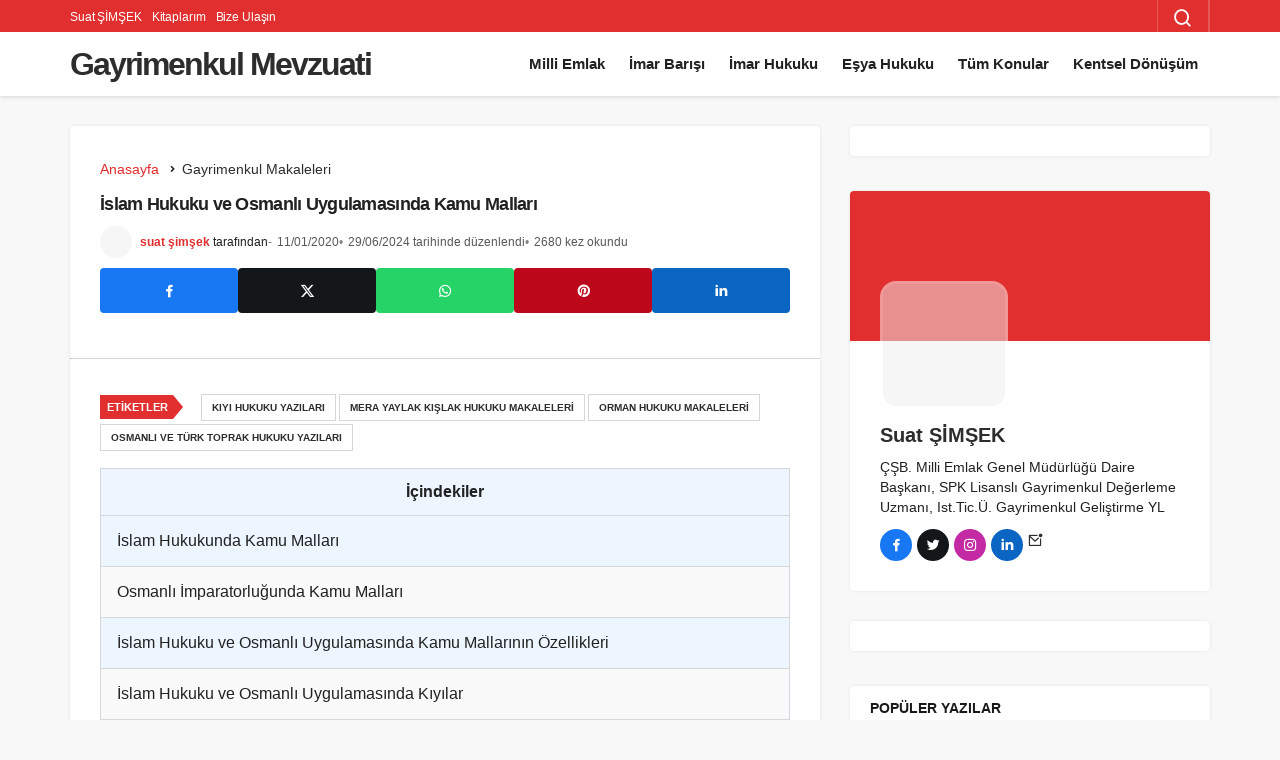

--- FILE ---
content_type: text/html; charset=UTF-8
request_url: https://gayrimenkulmevzuati.com/islam-hukuku-ve-osmanli-uygulamasinda-kamu-mallari/
body_size: 57343
content:
<!DOCTYPE html><html lang="tr" class="" prefix="og: https://ogp.me/ns#" ><head><script data-no-optimize="1">var litespeed_docref=sessionStorage.getItem("litespeed_docref");litespeed_docref&&(Object.defineProperty(document,"referrer",{get:function(){return litespeed_docref}}),sessionStorage.removeItem("litespeed_docref"));</script> <link rel="profile" href="https://gmpg.org/xfn/11" /><link rel="pingback" href="https://gayrimenkulmevzuati.com/xmlrpc.php" /><meta charset="UTF-8"><meta name="viewport" content="width=device-width, initial-scale=1, minimum-scale=1"><meta http-equiv="X-UA-Compatible" content="IE=edge"><link rel='preload' as='font' href='https://gayrimenkulmevzuati.com/wp-content/themes/geoit/assets/fonts/gi.woff?t=1642023351660' type='font/woff' crossorigin='anonymous' /><link rel='preload' as='style' href='https://gayrimenkulmevzuati.com/wp-content/themes/geoit/assets/css/front-end.min.css' /><link rel='preload' as='style' href='https://gayrimenkulmevzuati.com/wp-content/themes/geoit/assets/css/geoit-single.min.css' /><title>İslam Hukuku ve Osmanlı Uygulamasında Kamu Malları - Gayrimenkul Mevzuati</title><meta name="description" content="İslam hukukunda kamu mallarına büyük önem verilmiştir. Üstelik başta Nebhani olmak üzere pek çok yazar, kamu mallarını, devletin özel mülkiyetinde bulunan"/><meta name="robots" content="follow, index, max-snippet:-1, max-video-preview:-1, max-image-preview:large"/><link rel="canonical" href="https://gayrimenkulmevzuati.com/islam-hukuku-ve-osmanli-uygulamasinda-kamu-mallari/" /><meta property="og:locale" content="tr_TR" /><meta property="og:type" content="article" /><meta property="og:title" content="İslam Hukuku ve Osmanlı Uygulamasında Kamu Malları - Gayrimenkul Mevzuati" /><meta property="og:description" content="İslam hukukunda kamu mallarına büyük önem verilmiştir. Üstelik başta Nebhani olmak üzere pek çok yazar, kamu mallarını, devletin özel mülkiyetinde bulunan" /><meta property="og:url" content="https://gayrimenkulmevzuati.com/islam-hukuku-ve-osmanli-uygulamasinda-kamu-mallari/" /><meta property="og:site_name" content="Gayrimenkul Mevzuati" /><meta property="article:author" content="https://www.facebook.com/suat.simsek.102" /><meta property="article:tag" content="Kıyı Hukuku Yazıları" /><meta property="article:tag" content="Mera Yaylak Kışlak Hukuku Makaleleri" /><meta property="article:tag" content="Orman Hukuku Makaleleri" /><meta property="article:tag" content="Osmanlı ve Türk Toprak Hukuku Yazıları" /><meta property="article:section" content="Gayrimenkul Makaleleri" /><meta property="og:updated_time" content="2024-06-29T20:41:32+00:00" /><meta property="og:image" content="https://gayrimenkulmevzuati.com/wp-content/uploads/Islam-Hukuku-ve-Osmanli-Uygulamasinda-Kamu-Mallari.png" /><meta property="og:image:secure_url" content="https://gayrimenkulmevzuati.com/wp-content/uploads/Islam-Hukuku-ve-Osmanli-Uygulamasinda-Kamu-Mallari.png" /><meta property="og:image:width" content="678" /><meta property="og:image:height" content="381" /><meta property="og:image:alt" content="İslam Hukuku ve Osmanlı Uygulamasında Kamu Malları" /><meta property="og:image:type" content="image/png" /><meta property="article:published_time" content="2020-01-11T19:22:20+00:00" /><meta property="article:modified_time" content="2024-06-29T20:41:32+00:00" /><meta name="twitter:card" content="summary_large_image" /><meta name="twitter:title" content="İslam Hukuku ve Osmanlı Uygulamasında Kamu Malları - Gayrimenkul Mevzuati" /><meta name="twitter:description" content="İslam hukukunda kamu mallarına büyük önem verilmiştir. Üstelik başta Nebhani olmak üzere pek çok yazar, kamu mallarını, devletin özel mülkiyetinde bulunan" /><meta name="twitter:creator" content="@Gaspirali77" /><meta name="twitter:image" content="https://gayrimenkulmevzuati.com/wp-content/uploads/Islam-Hukuku-ve-Osmanli-Uygulamasinda-Kamu-Mallari.png" /><meta name="twitter:label1" content="Yazan" /><meta name="twitter:data1" content="suat şimşek" /><meta name="twitter:label2" content="Okuma süresi" /><meta name="twitter:data2" content="17 dakika" /> <script type="application/ld+json" class="rank-math-schema-pro">{"@context":"https://schema.org","@graph":[{"@type":"Organization","@id":"https://gayrimenkulmevzuati.com/#organization","name":"Gayrimenkul Mevzuati","url":"https://gayrimenkulmevzuati.com","logo":{"@type":"ImageObject","@id":"https://gayrimenkulmevzuati.com/#logo","url":"https://gayrimenkulmevzuati.com/wp-content/uploads/gayrimenkul-mevzuati-logo.png","contentUrl":"https://gayrimenkulmevzuati.com/wp-content/uploads/gayrimenkul-mevzuati-logo.png","caption":"Gayrimenkul Mevzuati","inLanguage":"tr","width":"343","height":"65"}},{"@type":"WebSite","@id":"https://gayrimenkulmevzuati.com/#website","url":"https://gayrimenkulmevzuati.com","name":"Gayrimenkul Mevzuati","alternateName":"Gayrimenkul Mevzuati","publisher":{"@id":"https://gayrimenkulmevzuati.com/#organization"},"inLanguage":"tr"},{"@type":"ImageObject","@id":"https://gayrimenkulmevzuati.com/wp-content/uploads/Islam-Hukuku-ve-Osmanli-Uygulamasinda-Kamu-Mallari.png","url":"https://gayrimenkulmevzuati.com/wp-content/uploads/Islam-Hukuku-ve-Osmanli-Uygulamasinda-Kamu-Mallari.png","width":"678","height":"381","caption":"\u0130slam Hukuku ve Osmanl\u0131 Uygulamas\u0131nda Kamu Mallar\u0131","inLanguage":"tr"},{"@type":"BreadcrumbList","@id":"https://gayrimenkulmevzuati.com/islam-hukuku-ve-osmanli-uygulamasinda-kamu-mallari/#breadcrumb","itemListElement":[{"@type":"ListItem","position":"1","item":{"@id":"https://gayrimenkulmevzuati.com","name":"Home"}},{"@type":"ListItem","position":"2","item":{"@id":"https://gayrimenkulmevzuati.com/gayrimenkul-makaleleri/","name":"Gayrimenkul Makaleleri"}},{"@type":"ListItem","position":"3","item":{"@id":"https://gayrimenkulmevzuati.com/islam-hukuku-ve-osmanli-uygulamasinda-kamu-mallari/","name":"\u0130slam Hukuku ve Osmanl\u0131 Uygulamas\u0131nda Kamu Mallar\u0131"}}]},{"@type":"WebPage","@id":"https://gayrimenkulmevzuati.com/islam-hukuku-ve-osmanli-uygulamasinda-kamu-mallari/#webpage","url":"https://gayrimenkulmevzuati.com/islam-hukuku-ve-osmanli-uygulamasinda-kamu-mallari/","name":"\u0130slam Hukuku ve Osmanl\u0131 Uygulamas\u0131nda Kamu Mallar\u0131 - Gayrimenkul Mevzuati","datePublished":"2020-01-11T19:22:20+00:00","dateModified":"2024-06-29T20:41:32+00:00","isPartOf":{"@id":"https://gayrimenkulmevzuati.com/#website"},"primaryImageOfPage":{"@id":"https://gayrimenkulmevzuati.com/wp-content/uploads/Islam-Hukuku-ve-Osmanli-Uygulamasinda-Kamu-Mallari.png"},"inLanguage":"tr","breadcrumb":{"@id":"https://gayrimenkulmevzuati.com/islam-hukuku-ve-osmanli-uygulamasinda-kamu-mallari/#breadcrumb"}},{"@type":"Person","@id":"https://gayrimenkulmevzuati.com/yazar/admin/","name":"suat \u015fim\u015fek","url":"https://gayrimenkulmevzuati.com/yazar/admin/","image":{"@type":"ImageObject","@id":"https://www.gayrimenkulmevzuati.com/wp-content/uploads/suat-simsek_avatar-96x96.png","url":"https://www.gayrimenkulmevzuati.com/wp-content/uploads/suat-simsek_avatar-96x96.png","caption":"suat \u015fim\u015fek","inLanguage":"tr"},"sameAs":["https://www.gayrimenkulmevzuati.com","https://www.facebook.com/suat.simsek.102","https://twitter.com/Gaspirali77","https://scholar.google.com/citations?user=CjxCsl8AAAAJ&amp;hl=tr","https://www.linkedin.com/in/suat-simsek-8422907b/"],"worksFor":{"@id":"https://gayrimenkulmevzuati.com/#organization"}},{"@type":"BlogPosting","headline":"\u0130slam Hukuku ve Osmanl\u0131 Uygulamas\u0131nda Kamu Mallar\u0131 - Gayrimenkul Mevzuati","datePublished":"2020-01-11T19:22:20+00:00","dateModified":"2024-06-29T20:41:32+00:00","articleSection":"Gayrimenkul Makaleleri","author":{"@id":"https://gayrimenkulmevzuati.com/yazar/admin/","name":"suat \u015fim\u015fek"},"publisher":{"@id":"https://gayrimenkulmevzuati.com/#organization"},"description":"\u0130slam hukukunda kamu mallar\u0131na b\u00fcy\u00fck \u00f6nem verilmi\u015ftir. \u00dcstelik ba\u015fta Nebhani olmak \u00fczere pek \u00e7ok yazar, kamu mallar\u0131n\u0131, devletin \u00f6zel m\u00fclkiyetinde bulunan","name":"\u0130slam Hukuku ve Osmanl\u0131 Uygulamas\u0131nda Kamu Mallar\u0131 - Gayrimenkul Mevzuati","@id":"https://gayrimenkulmevzuati.com/islam-hukuku-ve-osmanli-uygulamasinda-kamu-mallari/#richSnippet","isPartOf":{"@id":"https://gayrimenkulmevzuati.com/islam-hukuku-ve-osmanli-uygulamasinda-kamu-mallari/#webpage"},"image":{"@id":"https://gayrimenkulmevzuati.com/wp-content/uploads/Islam-Hukuku-ve-Osmanli-Uygulamasinda-Kamu-Mallari.png"},"inLanguage":"tr","mainEntityOfPage":{"@id":"https://gayrimenkulmevzuati.com/islam-hukuku-ve-osmanli-uygulamasinda-kamu-mallari/#webpage"}}]}</script> <link rel="alternate" type="application/rss+xml" title="Gayrimenkul Mevzuati &raquo; akışı" href="https://gayrimenkulmevzuati.com/feed/" /><link rel="alternate" type="application/rss+xml" title="Gayrimenkul Mevzuati &raquo; yorum akışı" href="https://gayrimenkulmevzuati.com/comments/feed/" /><link rel="alternate" title="oEmbed (JSON)" type="application/json+oembed" href="https://gayrimenkulmevzuati.com/wp-json/oembed/1.0/embed?url=https%3A%2F%2Fgayrimenkulmevzuati.com%2Fislam-hukuku-ve-osmanli-uygulamasinda-kamu-mallari%2F" /><link rel="alternate" title="oEmbed (XML)" type="text/xml+oembed" href="https://gayrimenkulmevzuati.com/wp-json/oembed/1.0/embed?url=https%3A%2F%2Fgayrimenkulmevzuati.com%2Fislam-hukuku-ve-osmanli-uygulamasinda-kamu-mallari%2F&#038;format=xml" /><style id='wp-img-auto-sizes-contain-inline-css'>img:is([sizes=auto i],[sizes^="auto," i]){contain-intrinsic-size:3000px 1500px}
/*# sourceURL=wp-img-auto-sizes-contain-inline-css */</style><link data-optimized="2" rel="stylesheet" href="https://gayrimenkulmevzuati.com/wp-content/litespeed/css/f1b914d3f7945c4a2aa7c769ee304051.css?ver=f3792" /><style id='geoit-front-end-inline-css'>#wrapper{min-height:100vh;display:flex;flex-direction:column;overflow:hidden;overflow:clip}#inner-wrap{flex:1 0 auto}:root{--theme_radius:4px;--theme_radius2:4px}.geo_homepage_1col{overflow:unset;border-radius:0 !important}.header__top .geo-switch-button{margin:auto 1em}.header__top, .header__top .header__top--left, .header__top .ticker, .header__top .header__top--right, .header-one .geo-header-line{height:32px !important}.header__top, .header__top .header__top--left, .header__top .ticker, .header__top .header__top--right{line-height:32px !important}
/*# sourceURL=geoit-front-end-inline-css */</style><style id='geoit-single-inline-css'>@media screen and (min-width:768px){.content-header-meta .headline, .woocommerce div.product .product_title,.kqa_header .headline{font-size:18px !important}}@media screen and (min-width:768px){.content__post-meta > *{font-size:12px}}.geoit_entry-content a{color:#1624ef !important}.geoit_entry-content a:hover{color:#546ff1 !important}.geoit_entry-content h1{text-decoration:none}.geoit_entry-content h2{text-decoration:none}
/*# sourceURL=geoit-single-inline-css */</style> <script type="litespeed/javascript" data-src="https://gayrimenkulmevzuati.com/wp-includes/js/jquery/jquery.min.js" id="jquery-core-js"></script> <link rel="https://api.w.org/" href="https://gayrimenkulmevzuati.com/wp-json/" /><link rel="alternate" title="JSON" type="application/json" href="https://gayrimenkulmevzuati.com/wp-json/wp/v2/posts/18051" /><meta name="description" content="İslam Hukukunda Kamu Malları İslam hukukunda kamu mallarına büyük önem verilmiştir. Üstelik başta Nebhani olmak üzere pek çok yazar, kamu mallarını, d" /> <script id="geoit-theme-schema" type='application/ld+json'>{"@context":"http:\/\/schema.org","@type":"Article","mainEntityOfPage":{"@type":"WebPage","@id":"https:\/\/gayrimenkulmevzuati.com\/islam-hukuku-ve-osmanli-uygulamasinda-kamu-mallari\/"},"publisher":{"@type":"Organization","url":"https:\/\/gayrimenkulmevzuati.com","name":"Gayrimenkul Mevzuati"},"headline":"\u0130slam Hukuku ve Osmanl\u0131 Uygulamas\u0131nda Kamu Mallar\u0131","author":{"@type":"Person","name":"suat \u015fim\u015fek","url":"https:\/\/gayrimenkulmevzuati.com\/yazar\/admin\/"},"datePublished":"2020-01-11T19:22:20+00:00","image":{"@type":"ImageObject","url":"https:\/\/gayrimenkulmevzuati.com\/wp-content\/uploads\/Islam-Hukuku-ve-Osmanli-Uygulamasinda-Kamu-Mallari.png"},"dateModified":"2024-06-29T20:41:32+00:00","description":"\u0130&ccedil;indekiler\u0130slam Hukukunda Kamu Mallar\u0131Osmanl\u0131 \u0130mparatorlu\u011funda Kamu Mallar\u0131\u0130slam Hukuku ve Osmanl\u0131 Uygulamas\u0131nda Kamu Mallar\u0131n\u0131n \u00d6zellikleri\u0130slam Hukuku ve Osmanl\u0131 Uygulamas\u0131nda K\u0131y\u0131larOsmanl\u0131 \u0130mparatorlu\u011funda OrmanlarOsmanl\u0131 Arazi Hukukunda Bir Kamu Mal\u0131 Olarak \u201cYollar\u201d\u0130slam Hukuku ve Osmanl\u0131 Uygulamas\u0131nda Madenlerin M\u00fclkiyeti\u0130slam Hukukunda Kaynak ve Yeralt\u0131 Sular\u0131n\u0131n M\u00fclkiyeti&#46;&#46;&#46;"}</script> <script type="litespeed/javascript">try{if('undefined'!=typeof localStorage){var skin=localStorage.getItem('geoit_skin'),html=document.getElementsByTagName('html')[0].classList;if(skin=='dark'){html.add('dark-mode')}else if(skin=='light'){html.remove('dark-mode')}}}catch(e){console.log(e)}</script> <meta name="theme-color" content="#e12e2e" /><link rel="icon" href="https://gayrimenkulmevzuati.com/wp-content/uploads/gm-logo-120x120.png" sizes="32x32" /><link rel="icon" href="https://gayrimenkulmevzuati.com/wp-content/uploads/gm-logo.png" sizes="192x192" /><link rel="apple-touch-icon" href="https://gayrimenkulmevzuati.com/wp-content/uploads/gm-logo.png" /><meta name="msapplication-TileImage" content="https://gayrimenkulmevzuati.com/wp-content/uploads/gm-logo.png" /><style id="wp-custom-css">.content__post--article {
display: flex;
flex-direction: column-reverse;
}</style><link rel='preload' href='https://gayrimenkulmevzuati.com/wp-content/themes/geoit/assets/css/geoit-helpers.min.css' as='style' onload='this.onload=null;this.rel="stylesheet"' />
<noscript><link rel='stylesheet' id='geoit-helperscss' href='https://gayrimenkulmevzuati.com/wp-content/themes/geoit/assets/css/geoit-helpers.min.css' type='text/css' media='all' /></noscript><style id='global-styles-inline-css'>:root{--wp--preset--aspect-ratio--square: 1;--wp--preset--aspect-ratio--4-3: 4/3;--wp--preset--aspect-ratio--3-4: 3/4;--wp--preset--aspect-ratio--3-2: 3/2;--wp--preset--aspect-ratio--2-3: 2/3;--wp--preset--aspect-ratio--16-9: 16/9;--wp--preset--aspect-ratio--9-16: 9/16;--wp--preset--color--black: #000000;--wp--preset--color--cyan-bluish-gray: #abb8c3;--wp--preset--color--white: #ffffff;--wp--preset--color--pale-pink: #f78da7;--wp--preset--color--vivid-red: #cf2e2e;--wp--preset--color--luminous-vivid-orange: #ff6900;--wp--preset--color--luminous-vivid-amber: #fcb900;--wp--preset--color--light-green-cyan: #7bdcb5;--wp--preset--color--vivid-green-cyan: #00d084;--wp--preset--color--pale-cyan-blue: #8ed1fc;--wp--preset--color--vivid-cyan-blue: #0693e3;--wp--preset--color--vivid-purple: #9b51e0;--wp--preset--gradient--vivid-cyan-blue-to-vivid-purple: linear-gradient(135deg,rgb(6,147,227) 0%,rgb(155,81,224) 100%);--wp--preset--gradient--light-green-cyan-to-vivid-green-cyan: linear-gradient(135deg,rgb(122,220,180) 0%,rgb(0,208,130) 100%);--wp--preset--gradient--luminous-vivid-amber-to-luminous-vivid-orange: linear-gradient(135deg,rgb(252,185,0) 0%,rgb(255,105,0) 100%);--wp--preset--gradient--luminous-vivid-orange-to-vivid-red: linear-gradient(135deg,rgb(255,105,0) 0%,rgb(207,46,46) 100%);--wp--preset--gradient--very-light-gray-to-cyan-bluish-gray: linear-gradient(135deg,rgb(238,238,238) 0%,rgb(169,184,195) 100%);--wp--preset--gradient--cool-to-warm-spectrum: linear-gradient(135deg,rgb(74,234,220) 0%,rgb(151,120,209) 20%,rgb(207,42,186) 40%,rgb(238,44,130) 60%,rgb(251,105,98) 80%,rgb(254,248,76) 100%);--wp--preset--gradient--blush-light-purple: linear-gradient(135deg,rgb(255,206,236) 0%,rgb(152,150,240) 100%);--wp--preset--gradient--blush-bordeaux: linear-gradient(135deg,rgb(254,205,165) 0%,rgb(254,45,45) 50%,rgb(107,0,62) 100%);--wp--preset--gradient--luminous-dusk: linear-gradient(135deg,rgb(255,203,112) 0%,rgb(199,81,192) 50%,rgb(65,88,208) 100%);--wp--preset--gradient--pale-ocean: linear-gradient(135deg,rgb(255,245,203) 0%,rgb(182,227,212) 50%,rgb(51,167,181) 100%);--wp--preset--gradient--electric-grass: linear-gradient(135deg,rgb(202,248,128) 0%,rgb(113,206,126) 100%);--wp--preset--gradient--midnight: linear-gradient(135deg,rgb(2,3,129) 0%,rgb(40,116,252) 100%);--wp--preset--font-size--small: 13px;--wp--preset--font-size--medium: 20px;--wp--preset--font-size--large: 36px;--wp--preset--font-size--x-large: 42px;--wp--preset--spacing--20: 0.44rem;--wp--preset--spacing--30: 0.67rem;--wp--preset--spacing--40: 1rem;--wp--preset--spacing--50: 1.5rem;--wp--preset--spacing--60: 2.25rem;--wp--preset--spacing--70: 3.38rem;--wp--preset--spacing--80: 5.06rem;--wp--preset--shadow--natural: 6px 6px 9px rgba(0, 0, 0, 0.2);--wp--preset--shadow--deep: 12px 12px 50px rgba(0, 0, 0, 0.4);--wp--preset--shadow--sharp: 6px 6px 0px rgba(0, 0, 0, 0.2);--wp--preset--shadow--outlined: 6px 6px 0px -3px rgb(255, 255, 255), 6px 6px rgb(0, 0, 0);--wp--preset--shadow--crisp: 6px 6px 0px rgb(0, 0, 0);}:where(.is-layout-flex){gap: 0.5em;}:where(.is-layout-grid){gap: 0.5em;}body .is-layout-flex{display: flex;}.is-layout-flex{flex-wrap: wrap;align-items: center;}.is-layout-flex > :is(*, div){margin: 0;}body .is-layout-grid{display: grid;}.is-layout-grid > :is(*, div){margin: 0;}:where(.wp-block-columns.is-layout-flex){gap: 2em;}:where(.wp-block-columns.is-layout-grid){gap: 2em;}:where(.wp-block-post-template.is-layout-flex){gap: 1.25em;}:where(.wp-block-post-template.is-layout-grid){gap: 1.25em;}.has-black-color{color: var(--wp--preset--color--black) !important;}.has-cyan-bluish-gray-color{color: var(--wp--preset--color--cyan-bluish-gray) !important;}.has-white-color{color: var(--wp--preset--color--white) !important;}.has-pale-pink-color{color: var(--wp--preset--color--pale-pink) !important;}.has-vivid-red-color{color: var(--wp--preset--color--vivid-red) !important;}.has-luminous-vivid-orange-color{color: var(--wp--preset--color--luminous-vivid-orange) !important;}.has-luminous-vivid-amber-color{color: var(--wp--preset--color--luminous-vivid-amber) !important;}.has-light-green-cyan-color{color: var(--wp--preset--color--light-green-cyan) !important;}.has-vivid-green-cyan-color{color: var(--wp--preset--color--vivid-green-cyan) !important;}.has-pale-cyan-blue-color{color: var(--wp--preset--color--pale-cyan-blue) !important;}.has-vivid-cyan-blue-color{color: var(--wp--preset--color--vivid-cyan-blue) !important;}.has-vivid-purple-color{color: var(--wp--preset--color--vivid-purple) !important;}.has-black-background-color{background-color: var(--wp--preset--color--black) !important;}.has-cyan-bluish-gray-background-color{background-color: var(--wp--preset--color--cyan-bluish-gray) !important;}.has-white-background-color{background-color: var(--wp--preset--color--white) !important;}.has-pale-pink-background-color{background-color: var(--wp--preset--color--pale-pink) !important;}.has-vivid-red-background-color{background-color: var(--wp--preset--color--vivid-red) !important;}.has-luminous-vivid-orange-background-color{background-color: var(--wp--preset--color--luminous-vivid-orange) !important;}.has-luminous-vivid-amber-background-color{background-color: var(--wp--preset--color--luminous-vivid-amber) !important;}.has-light-green-cyan-background-color{background-color: var(--wp--preset--color--light-green-cyan) !important;}.has-vivid-green-cyan-background-color{background-color: var(--wp--preset--color--vivid-green-cyan) !important;}.has-pale-cyan-blue-background-color{background-color: var(--wp--preset--color--pale-cyan-blue) !important;}.has-vivid-cyan-blue-background-color{background-color: var(--wp--preset--color--vivid-cyan-blue) !important;}.has-vivid-purple-background-color{background-color: var(--wp--preset--color--vivid-purple) !important;}.has-black-border-color{border-color: var(--wp--preset--color--black) !important;}.has-cyan-bluish-gray-border-color{border-color: var(--wp--preset--color--cyan-bluish-gray) !important;}.has-white-border-color{border-color: var(--wp--preset--color--white) !important;}.has-pale-pink-border-color{border-color: var(--wp--preset--color--pale-pink) !important;}.has-vivid-red-border-color{border-color: var(--wp--preset--color--vivid-red) !important;}.has-luminous-vivid-orange-border-color{border-color: var(--wp--preset--color--luminous-vivid-orange) !important;}.has-luminous-vivid-amber-border-color{border-color: var(--wp--preset--color--luminous-vivid-amber) !important;}.has-light-green-cyan-border-color{border-color: var(--wp--preset--color--light-green-cyan) !important;}.has-vivid-green-cyan-border-color{border-color: var(--wp--preset--color--vivid-green-cyan) !important;}.has-pale-cyan-blue-border-color{border-color: var(--wp--preset--color--pale-cyan-blue) !important;}.has-vivid-cyan-blue-border-color{border-color: var(--wp--preset--color--vivid-cyan-blue) !important;}.has-vivid-purple-border-color{border-color: var(--wp--preset--color--vivid-purple) !important;}.has-vivid-cyan-blue-to-vivid-purple-gradient-background{background: var(--wp--preset--gradient--vivid-cyan-blue-to-vivid-purple) !important;}.has-light-green-cyan-to-vivid-green-cyan-gradient-background{background: var(--wp--preset--gradient--light-green-cyan-to-vivid-green-cyan) !important;}.has-luminous-vivid-amber-to-luminous-vivid-orange-gradient-background{background: var(--wp--preset--gradient--luminous-vivid-amber-to-luminous-vivid-orange) !important;}.has-luminous-vivid-orange-to-vivid-red-gradient-background{background: var(--wp--preset--gradient--luminous-vivid-orange-to-vivid-red) !important;}.has-very-light-gray-to-cyan-bluish-gray-gradient-background{background: var(--wp--preset--gradient--very-light-gray-to-cyan-bluish-gray) !important;}.has-cool-to-warm-spectrum-gradient-background{background: var(--wp--preset--gradient--cool-to-warm-spectrum) !important;}.has-blush-light-purple-gradient-background{background: var(--wp--preset--gradient--blush-light-purple) !important;}.has-blush-bordeaux-gradient-background{background: var(--wp--preset--gradient--blush-bordeaux) !important;}.has-luminous-dusk-gradient-background{background: var(--wp--preset--gradient--luminous-dusk) !important;}.has-pale-ocean-gradient-background{background: var(--wp--preset--gradient--pale-ocean) !important;}.has-electric-grass-gradient-background{background: var(--wp--preset--gradient--electric-grass) !important;}.has-midnight-gradient-background{background: var(--wp--preset--gradient--midnight) !important;}.has-small-font-size{font-size: var(--wp--preset--font-size--small) !important;}.has-medium-font-size{font-size: var(--wp--preset--font-size--medium) !important;}.has-large-font-size{font-size: var(--wp--preset--font-size--large) !important;}.has-x-large-font-size{font-size: var(--wp--preset--font-size--x-large) !important;}
/*# sourceURL=global-styles-inline-css */</style></head><body class="wp-singular post-template-default single single-post postid-18051 single-format-standard wp-theme-geoit infinite-disable sidebar-mobile-disable overlay-enable lazyload-enable  share-button-active"><div id="wrapper" class="site"><header id="header" class="header-one"><div class="header__top"><div class="container"><div class="header__row"><div class="header__top--left"><div class="menu-ust-menu-container"><ul id="menu-ust-menu" class="geo-top-menu"><li id="menu-item-45498" class="menu-item menu-item-type-post_type menu-item-object-page menu-item-45498"><a href="https://gayrimenkulmevzuati.com/suat-simsek/">Suat ŞİMŞEK</a></li><li id="menu-item-45499" class="menu-item menu-item-type-post_type menu-item-object-page menu-item-45499"><a href="https://gayrimenkulmevzuati.com/kitaplarim/">Kitaplarım</a></li><li id="menu-item-45500" class="menu-item menu-item-type-custom menu-item-object-custom menu-item-45500"><a href="mailto:suatsimsek@yahoo.com">Bize Ulaşın</a></li></ul></div></div><div class="header__top--right"><div class="header__search">
<button class="header__search--icon" tabindex="0" aria-label="Arama Yap"><i class="gi gi-search"></i></button></div><div class="header__search--form"><form method="get" action="https://gayrimenkulmevzuati.com/">
<input data-style="row" id="kan-ajax-search" autofocus id="searchInput" name="s" placeholder="Aradığınız kelimeyi bu alana girin.." type="text">
<label for="searchInput" class="sr-only">Arama Yap</label>
<button type="submit" class="search-submit" aria-label="Ara"><div id="kan-loader"><i class="gi gi-search"></i></div></button></form></div></div></div></div></div><div class="header___bottom"><div class="header__bottom headroom"><div class="container"><div class="header__row"><div class="header__logo header__logo--left"><div><a class="logo-no" href="https://gayrimenkulmevzuati.com/" title="Gayrimenkul Mevzuati">Gayrimenkul Mevzuati</a></div></div><div class="uck-layout-spacer"></div>
<button data-toggle="geo_mobil_menu" class="mobile-menu-icon" aria-label="Menü"><i class="gi gi-bars"></i></button><nav class="header__bottom--menu"><div class="menu-menu-1-container"><ul id="menu-menu-1" class="geo-menu"><li><a href="https://gayrimenkulmevzuati.com/tag/hazine-tasinmazlarinin-satisi/"  class="header__bottom--link menu-item menu-item-type-custom menu-item-object-custom">Milli Emlak</a></li><li><a href="https://www.gayrimenkulmevzuati.com/tag/imar-barisi-makaleleri/"  class="header__bottom--link menu-item menu-item-type-custom menu-item-object-custom">İmar Barışı</a></li><li><a href="https://www.gayrimenkulmevzuati.com/tag/imar-hukuku-makaleleri/"  class="header__bottom--link menu-item menu-item-type-custom menu-item-object-custom">İmar Hukuku</a></li><li><a href="https://www.gayrimenkulmevzuati.com/tag/esya-hukuku-makaleleri/"  class="header__bottom--link menu-item menu-item-type-custom menu-item-object-custom">Eşya Hukuku</a></li><li><a href="https://www.gayrimenkulmevzuati.com/tum-konular/"  class="header__bottom--link menu-item menu-item-type-custom menu-item-object-custom">Tüm Konular</a></li><li><a href="https://gayrimenkulmevzuati.com/tag/kentsel-donusum-yazilari/"  class="header__bottom--link menu-item menu-item-type-custom menu-item-object-custom">Kentsel Dönüşüm</a></li></ul></div></nav></div></div></div></div></header><div class="kan-header-mobile nav-active"><div class="kan-header-mobile-wrapper headroom kan-header-mobile-layout-1 kan-header-mobile-skin-dark"><div class="container"><div class="row"><div class="header-mobile-left">
<button data-toggle="geo_mobil_menu" class="mobile-menu-icon" aria-label="Menü"><i class="gi gi-bars"></i></button></div><div class="header-mobile-center">
<a class="logo-no" href="https://gayrimenkulmevzuati.com/" title="Gayrimenkul Mevzuati">Gayrimenkul Mevzuati</a></div><div class="header-mobile-right"></div></div></div></div><nav class="header__bottom--menu"><div class="menu-menu-1-container"><ul id="menu-menu-2" class="geo-menu"><li><a href="https://gayrimenkulmevzuati.com/tag/hazine-tasinmazlarinin-satisi/"  class="header__bottom--link menu-item menu-item-type-custom menu-item-object-custom">Milli Emlak</a></li><li><a href="https://www.gayrimenkulmevzuati.com/tag/imar-barisi-makaleleri/"  class="header__bottom--link menu-item menu-item-type-custom menu-item-object-custom">İmar Barışı</a></li><li><a href="https://www.gayrimenkulmevzuati.com/tag/imar-hukuku-makaleleri/"  class="header__bottom--link menu-item menu-item-type-custom menu-item-object-custom">İmar Hukuku</a></li><li><a href="https://www.gayrimenkulmevzuati.com/tag/esya-hukuku-makaleleri/"  class="header__bottom--link menu-item menu-item-type-custom menu-item-object-custom">Eşya Hukuku</a></li><li><a href="https://www.gayrimenkulmevzuati.com/tum-konular/"  class="header__bottom--link menu-item menu-item-type-custom menu-item-object-custom">Tüm Konular</a></li><li><a href="https://gayrimenkulmevzuati.com/tag/kentsel-donusum-yazilari/"  class="header__bottom--link menu-item menu-item-type-custom menu-item-object-custom">Kentsel Dönüşüm</a></li></ul></div></nav></div><div id="inner-wrap" class="wrap"><main class="uck-layout__content" role="main"><div class="page__content"><div class="container"><div class="row"><div id="content" class="content content__single col-md-8"><div class="content-row"><article id="post-18051" class="content__post uck-card"><div class="content-header-meta"><ol class="geo_breadcrumb"><li class="root"><a href="https://gayrimenkulmevzuati.com/"><span>Anasayfa</span></a></li><li><a href="https://gayrimenkulmevzuati.com/gayrimenkul-makaleleri/"><span>Gayrimenkul Makaleleri</span></a></li></ol><h1 class="headline entry-title">İslam Hukuku ve Osmanlı Uygulamasında Kamu Malları</h1><div class="content__post--article_meta"><div class="content__post-meta"><div class="entry-author vcard author">
<img alt='' src='[data-uri]' data-src='https://www.gayrimenkulmevzuati.com/wp-content/uploads/suat-simsek_avatar-32x32.png' data-srcset='https://www.gayrimenkulmevzuati.com/wp-content/uploads/suat-simsek_avatar-64x64.png 2x' class='geo-lazy avatar avatar-32 photo' height='32' width='32' decoding='async'/><div><a class="fn" href="https://gayrimenkulmevzuati.com/yazar/admin/">suat şimşek</a> <span>tarafından</span></div></div>
<span class="date entry-time">11/01/2020</span>
<span class="entry-modified-time">29/06/2024 tarihinde düzenlendi</span>
<span class="post-views">2680 kez okundu</span></div></div><div class="geoprev"><a href="https://gayrimenkulmevzuati.com/son-yapilan-duzenleme-isiginda-tehlike-arz-eden-yapilarin-yiktirilmasi/" rel="prev"><i class="gi gi-arrow-circle-left" aria-hidden="true"></i></a></div><div class="content__post--meta"><div class="content__post--meta-social social_btn_default"><ul><li><a class="facebook" rel="external noopener" target="_blank" href="//www.facebook.com/sharer/sharer.php?u=https://gayrimenkulmevzuati.com/islam-hukuku-ve-osmanli-uygulamasinda-kamu-mallari/" title="Facebook'ta Paylaş" data-balloon="Facebook'ta Paylaş" data-balloon-pos="bottom"><div class="gi gi-facebook"></div></a></li><li><a target="_blank" rel="external noopener" class="twitter" href="//www.twitter.com/intent/tweet?text=İslam Hukuku ve Osmanlı Uygulamasında Kamu Malları via https://gayrimenkulmevzuati.com/islam-hukuku-ve-osmanli-uygulamasinda-kamu-mallari/" title="Twitter'da Paylaş" data-balloon="Twitter'da Paylaş" data-balloon-pos="bottom"><div class="gi gi-twitter-x"></div></a></li><li><a class="whatsapp" href="https://api.whatsapp.com/send?text=İslam Hukuku ve Osmanlı Uygulamasında Kamu Malları https://gayrimenkulmevzuati.com/islam-hukuku-ve-osmanli-uygulamasinda-kamu-mallari/" title="Whatsapp'ta Paylaş" data-balloon="Whatsapp'ta Paylaş" data-balloon-pos="bottom"><div class="gi gi-whatsapp"></div></a></li><li><a target="_blank" rel="external noopener" class="pinterest" href="//pinterest.com/pin/create/button/?url=&media=https://gayrimenkulmevzuati.com/wp-content/uploads/Islam-Hukuku-ve-Osmanli-Uygulamasinda-Kamu-Mallari.png&description=İslam Hukuku ve Osmanlı Uygulamasında Kamu Malları&url=https://gayrimenkulmevzuati.com/islam-hukuku-ve-osmanli-uygulamasinda-kamu-mallari/" title="Pinterest'te Paylaş" data-balloon="Pinterest'te Paylaş" data-balloon-pos="bottom"><div class="gi gi-pinterest"></div></a></li><li><a target="_blank" rel="external noopener" class="linkedin" href="//www.linkedin.com/shareArticle?mini=true&url=https://gayrimenkulmevzuati.com/islam-hukuku-ve-osmanli-uygulamasinda-kamu-mallari/&title=İslam Hukuku ve Osmanlı Uygulamasında Kamu Malları" title="Linkedin'de Paylaş" data-balloon="Linkedin'e Paylaş" data-balloon-pos="bottom"><div class="gi gi-linkedin"></div></a></li></ul></div></div></div><hr><div class="content__post--article"><div class="geoit_entry-content "><div id="toc_container" class="toc_light_blue no_bullets"><p class="toc_title">İ&ccedil;indekiler</p><ul class="toc_list"><li><a href="#Islam_Hukukunda_Kamu_Mallari">İslam Hukukunda Kamu Malları</a></li><li><a href="#Osmanli_Imparatorlugunda_Kamu_Mallari">Osmanlı İmparatorluğunda Kamu Malları</a></li><li><a href="#Islam_Hukuku_ve_Osmanli_Uygulamasinda_Kamu_Mallarinin_Ozellikleri">İslam Hukuku ve Osmanlı Uygulamasında Kamu Mallarının Özellikleri</a></li><li><a href="#Islam_Hukuku_ve_Osmanli_Uygulamasinda_Kiyilar">İslam Hukuku ve Osmanlı Uygulamasında Kıyılar</a></li><li><a href="#Osmanli_Imparatorlugunda_Ormanlar">Osmanlı İmparatorluğunda Ormanlar</a></li><li><a href="#Osmanli_Arazi_Hukukunda_Bir_Kamu_Mali_Olarak_Yollar">Osmanlı Arazi Hukukunda Bir Kamu Malı Olarak “Yollar”</a></li><li><a href="#Islam_Hukuku_ve_Osmanli_Uygulamasinda_Madenlerin_Mulkiyeti">İslam Hukuku ve Osmanlı Uygulamasında Madenlerin Mülkiyeti</a></li><li><a href="#Islam_Hukukunda_Kaynak_ve_Yeralti_Sularinin_Mulkiyeti">İslam Hukukunda Kaynak ve Yeraltı Sularının Mülkiyeti</a></li></ul></div><div class="post-views content-post post-18051 entry-meta load-static">
<span class="post-views-icon dashicons dashicons-chart-bar"></span> <span class="post-views-label">Okundu:</span> <span class="post-views-count">2.680</span></div><h2 style="text-align: justify;"><span id="Islam_Hukukunda_Kamu_Mallari"><span style="font-family: georgia, palatino, serif; font-size: 12pt;">İslam Hukukunda Kamu Malları</span></span></h2><p style="text-align: justify;"><span style="font-family: georgia, palatino, serif; font-size: 12pt;">İslam hukukunda kamu mallarına büyük önem verilmiştir. Üstelik başta Nebhani olmak üzere pek çok yazar, kamu mallarını, devletin özel mülkiyetinde bulunan mallardan özenle ayrı tutmaktadırlar.</span></p><p style="text-align: justify;"><span style="font-family: georgia, palatino, serif; font-size: 12pt;">Nebhani’ye göre devletin özel mülkiyetinde bulunan mallar üzerinde devletin tasarruf yetkisi vardır, devlet isterse bu malı istediği herhangi bir kişiye verebilir. Buna karşılık kamu mülkiyeti olan bir malın, devletin özel mülkiyetindeki bir mal haline getirilmesi caiz değildir.</span></p><p style="text-align: justify;"><span style="font-family: georgia, palatino, serif; font-size: 12pt;">Devletin kamu malları karşısındaki konumu, herkesin bunlardan eşit şekilde yararlanmasını sağlamaktan ibarettir. Su, meralar ve şehir alanları gibi yerler herkesin faydalandığı yerler olduğundan devlet bu yerleri fertlere kesinlikle veremez (Nebhani, 1999: 350).</span></p><p style="text-align: justify;"><span style="font-family: georgia, palatino, serif; font-size: 12pt;">İslam hukukuna göre denizler, büyük göller, kimsenin mülkünde olmayan nehirler (enhar-ı amme), yollar, meralar herkesin kullanımındadır. Herkes bunlardan başkasını engellememek şartı ile yararlanma hakkına sahiptir. Bu gibi yerler miri araziden farklıdır, devletin bu yerler üzerindeki hakkı mülkiyet hakkından oldukça farklıdır. Devletin bu yerler üzerindeki tasarruf hakkı oldukça kısıtlıdır. Bundan dolayı bu gibi yerleri bugünkü anlamda kamu malı olarak değerlendirmek daha doğru bir yaklaşım olacaktır.</span></p><div class='code-block code-block-1' style='margin: 8px 0; clear: both;'> <script type="litespeed/javascript" data-src="https://pagead2.googlesyndication.com/pagead/js/adsbygoogle.js?client=ca-pub-9194709589561634"
     crossorigin="anonymous"></script> 
<ins class="adsbygoogle"
style="display:block"
data-ad-client="ca-pub-9194709589561634"
data-ad-slot="1867080741"
data-ad-format="auto"
data-full-width-responsive="true"></ins> <script type="litespeed/javascript">(adsbygoogle=window.adsbygoogle||[]).push({})</script></div><h2 style="text-align: justify;"><span id="Osmanli_Imparatorlugunda_Kamu_Mallari"><span style="font-family: georgia, palatino, serif; font-size: 12pt;">Osmanlı İmparatorluğunda Kamu Malları</span></span></h2><p style="text-align: justify;"><span style="font-family: georgia, palatino, serif; font-size: 12pt;">İslam hukukunun kamu malları ile ilgili uygulaması Osmanlı hukukunca da benimsenmiştir. Mecelle’de, bugünkü anlamından biraz farklı olsa da kamu malları da düzenlenmiştir. Dağlar, nehirler, genel sular gibi bugün de kamu malı niteliğinde olan yerlerin yanı sıra av hayvanları, doğada kendiliğinden yetişen otlar da bu kapsamda kabul edilmiş ve bunlar sanki bir şirketmiş ve halk da bunun eşit hisseye sahip hissedarıymış gibi kabul edilecek bu malların tamamına “şirket-i ibaha” denmiştir.</span></p><p style="text-align: justify;"><span style="font-family: georgia, palatino, serif; font-size: 12pt;">“Şirket-i ibaha”; su, hava, ışık ve orman gibi, kimsenin mülkiyetinde bulunmayan ve insanların almak (ahz) ve sahiplenme (ihraz) yoluyla mülk edinme hakkına sahip olduğu şeyler ile herkesin başkasına zarar vermemek şartıyla yararlanma hakkına sahip olduğu yerleri ifade etmekteydi.</span></p><p style="text-align: justify;"><span style="font-family: georgia, palatino, serif; font-size: 12pt;">Bunlar toplumun ortak mülkiyetinde bulunan yerler ve nesnelerdir. Bu alanlar ve nesneler herkes için mubahtır. Mecellenin 1254. maddesinde yer alan “Mubah ile herkes intifa edebilir. Fakat saire zarar vermemekle meşruttur” hükme göre mubah kavramı başkasına zarar vermemek şartı ile herkesin kullanımına açık yerlerden yararlanma hakkını ifade etmektedir.</span></p><p style="text-align: justify;"><span style="font-family: georgia, palatino, serif; font-size: 12pt;">Osmanlı İmparatorluğunun kamu malları ve kamu mülkiyeti anlayışı da o dönemin koşullarına göre oldukça ileri bir seviyededir. Osmanlı İmparatorluğu’nun hiçbir döneminde devlet toprakları padişahın kişisel mülkü olarak kabul edilmemiştir (Onar, 1943: 504). Üstelik umumun yararlanmasına tahsis edilen mallar üzerinde mülkiyete benzer hiçbir hakkı ve yetkisi bulunmamaktadır (Onar, 1943: 504).</span></p><p style="text-align: justify;"><span style="font-family: georgia, palatino, serif; font-size: 12pt;">Son olarak şunu belirtelim: Mecelle’de kamu mallarının korunmasına ilişkin özel hükümler yer almıştır. Örneğin Mecelle’nin 1675. maddesi gereği, metruk araziye ilişkin davalarda zamanaşımı söz konusu değildir.</span></p><div class='code-block code-block-2' style='margin: 8px 0; clear: both;'> <script type="litespeed/javascript" data-src="https://pagead2.googlesyndication.com/pagead/js/adsbygoogle.js?client=ca-pub-9194709589561634"
     crossorigin="anonymous"></script> 
<ins class="adsbygoogle"
style="display:block"
data-ad-client="ca-pub-9194709589561634"
data-ad-slot="1867080741"
data-ad-format="auto"
data-full-width-responsive="true"></ins> <script type="litespeed/javascript">(adsbygoogle=window.adsbygoogle||[]).push({})</script></div><h2 style="text-align: justify;"><span id="Islam_Hukuku_ve_Osmanli_Uygulamasinda_Kamu_Mallarinin_Ozellikleri"><span style="font-family: georgia, palatino, serif; font-size: 12pt;">İslam Hukuku ve Osmanlı Uygulamasında Kamu Mallarının Özellikleri</span></span></h2><p style="text-align: justify;"><span style="font-family: georgia, palatino, serif; font-size: 12pt;">İslam hukukuna göre kamu malları bazı özelliklere sahiptir (Çalış, 2004: 67):</span></p><p style="text-align: justify;"><span style="font-family: georgia, palatino, serif; font-size: 12pt;">&#8211; Devir ve ferağ caiz değildir.</span></p><p style="text-align: justify;"><span style="font-family: georgia, palatino, serif; font-size: 12pt;">&#8211; Haczedilemezler.</span></p><p style="text-align: justify;"><span style="font-family: georgia, palatino, serif; font-size: 12pt;">&#8211; Zamanaşımı ile iktisap edilemezler.</span></p><p style="text-align: justify;"><span style="font-family: georgia, palatino, serif; font-size: 12pt;">&#8211; Kamu mallarına ilişkin davalarda sulh ve ibra caiz değildir.</span></p><div class='code-block code-block-3' style='margin: 8px 0; clear: both;'> <script type="litespeed/javascript" data-src="https://pagead2.googlesyndication.com/pagead/js/adsbygoogle.js?client=ca-pub-9194709589561634"
     crossorigin="anonymous"></script> 
<ins class="adsbygoogle"
style="display:block"
data-ad-client="ca-pub-9194709589561634"
data-ad-slot="1867080741"
data-ad-format="auto"
data-full-width-responsive="true"></ins> <script type="litespeed/javascript">(adsbygoogle=window.adsbygoogle||[]).push({})</script></div><p style="text-align: justify;"><span style="font-family: georgia, palatino, serif; font-size: 12pt;">&#8211; Teberru hükümleri kamu mallarında cereyan etmez.</span></p><p style="text-align: justify;"><span style="font-family: georgia, palatino, serif; font-size: 12pt;">&#8211; Bu mallarda sınır değişikliği geçerli değildir.</span></p><p style="text-align: justify;"><span style="font-family: georgia, palatino, serif; font-size: 12pt;">&#8211; Bu mallardan yararlanma bedelsizdir.</span></p><p style="text-align: justify;"><span style="font-family: georgia, palatino, serif; font-size: 12pt;">&#8211; Kamu mallarında haksız inşaat hükümleri uygulanmaz.</span></p><p style="text-align: justify;"><span style="font-family: georgia, palatino, serif; font-size: 12pt;">&#8211; İslam hukukunda bir mala zilyet olan iki kimseden biri müstakil, diğeri müşterek mülkiyet iddiasında bulunursa müstakil mülkiyet iddiası, müşterek mülkiyet iddiasına tercih olunur. Kamu mallarında ise bunun tam tersi bir durum söz konusudur. Bu mallarda müşterek mülkiyet iddiası, müstakil mülkiyet iddiasına tercih olunur.</span></p><div class='code-block code-block-4' style='margin: 8px 0; clear: both;'> <script type="litespeed/javascript" data-src="https://pagead2.googlesyndication.com/pagead/js/adsbygoogle.js?client=ca-pub-9194709589561634"
     crossorigin="anonymous"></script> 
<ins class="adsbygoogle"
style="display:block"
data-ad-client="ca-pub-9194709589561634"
data-ad-slot="1867080741"
data-ad-format="auto"
data-full-width-responsive="true"></ins> <script type="litespeed/javascript">(adsbygoogle=window.adsbygoogle||[]).push({})</script></div><p style="text-align: justify;"><span style="font-family: georgia, palatino, serif; font-size: 12pt;">Bu konuda şu yazılarımıza da bakabilirsiniz:</span></p><h2 style="text-align: justify;"><span id="Islam_Hukuku_ve_Osmanli_Uygulamasinda_Kiyilar"><span style="font-family: georgia, palatino, serif; font-size: 12pt;">İslam Hukuku ve Osmanlı Uygulamasında Kıyılar</span></span></h2><p style="text-align: justify;"><span style="font-family: georgia, palatino, serif; font-size: 12pt;">Bu konuda şu yazımıza bakabilirsiniz: <a href="https://gayrimenkulmevzuati.com/islam-hukuku-ve-osmanli-uygulamasinda-kiyilar/">İslam Hukuku ve Osmanlı Uygulamasında Kıyılar</a></span></p><h2 style="text-align: justify;"><span id="Osmanli_Imparatorlugunda_Ormanlar"><span style="font-family: georgia, palatino, serif; font-size: 12pt;">Osmanlı İmparatorluğunda Ormanlar</span></span></h2><p style="text-align: justify;"><span style="font-family: georgia, palatino, serif; font-size: 12pt;">Bu konuda şu yazımıza bakabilirsiniz: <a href="https://gayrimenkulmevzuati.com/osmanli-imparatorlugunda-ormanlar/">Osmanlı İmparatorluğunda Ormanlar</a></span></p><h2 style="text-align: justify;"><span id="Osmanli_Arazi_Hukukunda_Bir_Kamu_Mali_Olarak_Yollar"><span style="font-family: georgia, palatino, serif; font-size: 12pt;">Osmanlı Arazi Hukukunda Bir Kamu Malı Olarak “Yollar”</span></span></h2><p style="text-align: justify;"><span style="font-family: georgia, palatino, serif; font-size: 12pt;">Gerek Mecelle ve gerekse Arazi Kanunnamesi yoların herkesin ortak kullanımında olduğunu hüküm altına almıştır.</span></p><p style="text-align: justify;"><span style="font-family: georgia, palatino, serif; font-size: 12pt;">Öncelikle Mecelle hükümlerini değerlendirelim. Mecelle’nin 926. maddesine göre herkesin yollardan, başkasına zarar vermemek şartıyla geçme hakkı vardır. Kanun’un 927. maddesi ise padişahın izni olmadıkça kimsenin yolda satış yapmak için oturamayacağını ve yolda herhangi bir şey ihdas edemeyeceğini hüküm altına almıştır. Bunların izinsiz yapılması ve bunlardan dolayı bir zararın ortaya çıkması durumunda, yapan kişi zararı tazmin etmekle yükümlüdür.</span></p><div class='code-block code-block-5' style='margin: 8px 0; clear: both;'> <script type="litespeed/javascript" data-src="https://pagead2.googlesyndication.com/pagead/js/adsbygoogle.js?client=ca-pub-9194709589561634"
     crossorigin="anonymous"></script> 
<ins class="adsbygoogle"
style="display:block"
data-ad-client="ca-pub-9194709589561634"
data-ad-slot="1867080741"
data-ad-format="auto"
data-full-width-responsive="true"></ins> <script type="litespeed/javascript">(adsbygoogle=window.adsbygoogle||[]).push({})</script></div><p style="text-align: justify;"><span style="font-family: georgia, palatino, serif; font-size: 12pt;"><div role="alert" class="geoit-alert geo-alert-style-1 geo-alert-color-info"></span></p><p style="text-align: justify;"><span style="font-family: georgia, palatino, serif; font-size: 12pt;">Madde 926 &#8211; Herkesin tarîk-i âmmda hakk-ı mürûru vardır. Fakat bi-şartı’s-selâmedir. Yani mümkünü’t-taharrüz olan hâlâtta, başkasına zarar vermemek şartıyla mukayyeddir. Binaenaleyh tarîk-i âmmda, bir hammalın arkasındaki yükü düşüp de, birinin malını telef etse, hammal zâmin olur. Nitekim demirci dükkânında demir döverken kıvılcım sıçrayıp da, tarîk-i âmmda mürûr eden bir kimsenin elbisesini ihrâk eylese, demirci zâmin olur. </span></p><p style="text-align: justify;"><span style="font-family: georgia, palatino, serif; font-size: 12pt;">Madde 927 &#8211; İzn-i velîyyü’l-emr olmadıkça, tarîk-i âmmda bey’ ve şirâ için oturamaz. Ve bilâ-izn, bir şey vaz’ ve ihdâs edemez. Ve ederse, andan tevellüd eden zarar ve ziyânı zâmin olur. Binaenaleyh bir kimse, tarîk-i âmm üzre kereste, yahut taş yığıp da, üzerine diğerin hayvanı basıp sürçerek telef olsa, ol kimse zâmin olur. Kezâlik bir kimse, tarîk-i âmma yağ gibi bir kaygın nesne döküp de, diğerin hayvanı kayıp telef olsa, zâmin olur.</div></span></p><p style="text-align: justify;"><span style="font-family: georgia, palatino, serif; font-size: 12pt;">Mecelle’nin 934. maddesi, hayvanları durdurmak ve bağlamak için ayrılmış yerler hariç olmak üzere, yollarda hayvanları durdurmayı ya da bağlamayı, 935. maddesi (Madde 935 &#8211; Bir kimse, hayvanını başı boş tarîk-i âmma salıverse, ol hayvanın ettiği zararı zâmin olur.) ise hayvanların başıboş olarak yollara bırakılmasını yasaklamaktadır. Bu yasaklara uyulmaması ve bundan bir zarar doğması durumunda, yasaklara uymayan kişi, ortaya çıkan zararı tazmin etmekle mükelleftir.</span></p><p style="text-align: justify;"><span style="font-family: georgia, palatino, serif; font-size: 12pt;"><div role="alert" class="geoit-alert geo-alert-style-1 geo-alert-color-info"></span></p><div class='code-block code-block-6' style='margin: 8px 0; clear: both;'> <script type="litespeed/javascript" data-src="https://pagead2.googlesyndication.com/pagead/js/adsbygoogle.js?client=ca-pub-9194709589561634"
     crossorigin="anonymous"></script> 
<ins class="adsbygoogle"
style="display:block"
data-ad-client="ca-pub-9194709589561634"
data-ad-slot="1867080741"
data-ad-format="auto"
data-full-width-responsive="true"></ins> <script type="litespeed/javascript">(adsbygoogle=window.adsbygoogle||[]).push({})</script></div><p style="text-align: justify;"><span style="font-family: georgia, palatino, serif; font-size: 12pt;">Madde 934 &#8211; Bir kimsenin, tarîk-i âmmda hayvanını durdurmaya, yahut bağlamaya hakkı yoktur. Binaenaleyh bir kimse, tarîk-i âmmda hayvanını durdursa, yahut bağlasa, gerek ön veya arka ayağıyla tepsin ve gerek sair sûretle zarar etsin, ol kimse her halde ol hayvanın cinâyetini zâmin olur. Amma, at pazarı ve gerek beygirlerin durduğu mahaller gibi hayvan durmaya i’dâd ve ta’yin olunmuş olan yerler müstesnâdır.</div></span></p><p style="text-align: justify;"><span style="font-family: georgia, palatino, serif; font-size: 12pt;">Arazi Kanunnamesi de yollarla ilgili çeşitli kurallar ihtiva etmiştir. Kanunname yolları metruk arazi kapsamında değerlendirmiştir. Kanunname’nin 5. maddesine (Madde 5 &#8211; Arazii metruke iki kısımdır. Biri umum nas için terkolunmuş olan yerlerdir ki tarikiam bu kabildendir. Diğeri bir kariye ve kasaba veya kura ve kasabatı müteaddidenin umum ahalisine terk ve tahsis olunan yerlerdir ki ahalii kura ve kasabata tahsis kılınmış olan meralar bu kabildendir.) göre yollar herkesin kullanımına tahsis edilmiş metruk arazi statüsündedir.</span></p><p style="text-align: justify;"><span style="font-family: georgia, palatino, serif; font-size: 12pt;">Kanunname’nin çeşitli maddeleri de yollar üzerinde müstakil tasarrufu yasaklamaktadır. Örneğin Kanunname’nin 93. maddesine göre kimse yollar üzerinde tasarrufta bulunamaz, bina inşa edemez, ağaç dikemez. Bu yasaklara uyulmaz ise bu kişiler men edilir ve yaptıkları yapılar ya da diktikleri ağaçlar kaldırılır. (Madde 93 &#8211; Tarikiam üzerine bir kimse ebniye ihdas veya escar gars edemez. Edecek olur ise hedim ve kal&#8217; olunur. Velhasıl tarikiamda bir vechile kimse tasarruf edemez. Tasarruf eden olur ise menolunur.)</span></p><h2 style="text-align: justify;"><span id="Islam_Hukuku_ve_Osmanli_Uygulamasinda_Madenlerin_Mulkiyeti"><span style="font-family: georgia, palatino, serif; font-size: 12pt;">İslam Hukuku ve Osmanlı Uygulamasında Madenlerin Mülkiyeti</span></span></h2><p style="text-align: justify;"><span style="font-family: georgia, palatino, serif; font-size: 12pt;">İslam hukukunda madenlerin mülkiyeti konusunu, rezervlerin mülkiyeti ve rezervden çıkarılmış olan madenin mülkiyeti olmak üzere iki kısımda incelemek mümkündür. </span></p><p style="text-align: justify;"><span style="font-family: georgia, palatino, serif; font-size: 12pt;">Rezervden çıkarılan madenin özel mülkiyet konusu olduğunda görüş birliği söz konusudur. Maden rezervi kaynaktan çıkarıldıktan sonra özel mülkiyet konu hale gelir. Kaynaktan çıkarılan maden hukuki tabiri ile “ihraz” edilmiş olur ve bu aşamadan sonra özel mülkiyete konu hale gelir. Bir başka ifadeyle mülkiyet hakkı, yalnızca çıkarılan (ihraz edilen) kısımla sınırlıdır.</span></p><div class='code-block code-block-7' style='margin: 8px 0; clear: both;'> <script type="litespeed/javascript" data-src="https://pagead2.googlesyndication.com/pagead/js/adsbygoogle.js?client=ca-pub-9194709589561634"
     crossorigin="anonymous"></script> 
<ins class="adsbygoogle"
style="display:block"
data-ad-client="ca-pub-9194709589561634"
data-ad-slot="1867080741"
data-ad-format="auto"
data-full-width-responsive="true"></ins> <script type="litespeed/javascript">(adsbygoogle=window.adsbygoogle||[]).push({})</script></div><p style="text-align: justify;"><span style="font-family: georgia, palatino, serif; font-size: 12pt;">Buna karşılık henüz çıkarılmamış maden rezervlerinin hukuki statüsü (özel mülkiyete konu olup olamayacağı) tartışmalı konulardan biridir. Bazı hukukçular, madenler gibi doğal kaynakların da içinde bulunduğu arazinin statüsüne tabi olduğunu, bundan dolayı özel mülkiyette bulunan arazilerde çıkan madenlerin mülkiyetinin de (malikin müslüman olması şartıyla) özel mülkiyete ait olması gerektiğini ileri sürmüşlerdir (Talegani, 1989:133).</span></p><p style="text-align: justify;"><span style="font-family: georgia, palatino, serif; font-size: 12pt;">Buna karşılık İslam hukukçularının büyük bir kısmı, madenler konusunda toplum yararını bireysel yarara üstün tutarak, madenlerin devletin hüküm ve tasarrufu altında bulunduğunu, özel mülkiyette bulunan taşınmazlarda bulunsa bile madenlerin mülkiyetinin arazi sahibine ait olmayacağını ileri sürmüşlerdir (Hatemi, 1977:203; Nebhani, 1999: 110).</span></p><p style="text-align: justify;"><span style="font-family: georgia, palatino, serif; font-size: 12pt;">Hanefî, Mâlikî ve Hanbelî hukukçular maden rezervlerinin ne arazi malikinin ne de onu bulan kişinin mülkiyetinde olamayacağını ileri sürmüşlerdir. Örneğin Maliki fakihlere göre özel mülkiyette bulunan taşınmazlardaki madenler devletin hüküm ve tasarrufu altındadır.</span></p><p style="text-align: justify;"><span style="font-family: georgia, palatino, serif; font-size: 12pt;">İmam-ı Azam Ebu Hanife de aynı görüşü benimsemiş, fakat maden özel mülkiyet altında olmayan bir yerde bulunmuşsa beşte birinin bulanın; madenin bulunduğu yer özel mülkiyet konusu ise, beşte birinin mülk sahibinin olması gerektiğini ileri sürmüştür (Güriz, 1969: 61).</span></p><p style="text-align: justify;"><span style="font-family: georgia, palatino, serif; font-size: 12pt;">Nebhani ise madenlerin süreklilik arz edip etmemesine, bir başka ifadeyle sınırlı olup olmamasına göre bir ayrım yapmaktadır. Yazar, Tirmizi’nin naklettiği <em>“Ebyad Hz. Muhammed’e gelip bir tuz bölgesinin kendisine verilmesini istemiş, Rasul de bu teklifi kabul etmişti. Ebyad kalkıp gidince Peygamberin yanında bulunan şahıslardan biri; Ey Allah’ın Rasulü ona ne verdiğinizi biliyor musunuz? Ona kaynağı kesilmeyen bir su verdiniz dedi. Bunun üzerine Hz. Muhammed ‘Onu ondan geri alıyorum’buyurdu.”</em> şeklindeki hadisi dikkate alarak süreklilik arz eden madenlerin kamu mülkiyetinde olduğunu vurgulamıştır (Nebhani, 1999: 351).</span></p><p style="text-align: justify;"><span style="font-family: georgia, palatino, serif; font-size: 12pt;">Yazara göre tuzun maden olarak kabul edilmesi ve Hz. Muhammed’in onu Ebyad’a vermemesi bu hususlarda ferdi mülkiyetin olamayacağına dair illet sayılır ki bu illet, tuzun tükenmeyen tuz kaynağı olarak değil, tükenmeyen maden olarak ele alınmasından kaynaklanmaktadır.</span></p><p style="text-align: justify;"><span style="font-family: georgia, palatino, serif; font-size: 12pt;">Tükenmeyecek kadar çok olan madenlerin kamu mülkiyeti kabul edilmesi bu türden tüm madenleri kapsar. Söz konusu madenler ister çıkarıldıktan sonra herhangi bir işleme tabi tutulmadan kullanıma sunulan tuz, sürme, yakut gibi madenler olsun, isterse bir takım işlemler sonucu kullanılabilen altın, demir, bakır, kurşun gibi madenler olsun tüm bu madenlerin hepsinin mülkiyeti kamu mülkiyeti kapsamında değerlendirilir. Buna karşılık yazar sınırlı ve tükenebilir madenlerin ferdi mülkiyete verilmesinin ise caiz olduğunu vurgulamaktadır.</span></p><div class='code-block code-block-8' style='margin: 8px 0; clear: both;'> <script type="litespeed/javascript" data-src="https://pagead2.googlesyndication.com/pagead/js/adsbygoogle.js?client=ca-pub-9194709589561634"
     crossorigin="anonymous"></script> 
<ins class="adsbygoogle"
style="display:block"
data-ad-client="ca-pub-9194709589561634"
data-ad-slot="1867080741"
data-ad-format="auto"
data-full-width-responsive="true"></ins> <script type="litespeed/javascript">(adsbygoogle=window.adsbygoogle||[]).push({})</script></div><p style="text-align: justify;"><span style="font-family: georgia, palatino, serif; font-size: 12pt;">Osmanlı İmparatorluğu’nda <a href="https://gayrimenkulmevzuati.com/kanunname-i-arazi/">1858 tarihli Arazi Kanunnamesi</a>’ne kadar olan dönemde (diğer konularda olduğu gibi) madenlerin statüsünü düzenleyen bir mevzuat bulunmamaktaydı. 1858 tarihine kadar madenler İslam hukukunun belirlediği esaslar çerçevesinde padişah fermanları ve şeyhülislam fetvaları ile idare edilmiştir. <a href="https://gayrimenkulmevzuati.com/kanunname-i-arazi/">Arazi Kanunnamesi</a>’nin yürürlüğe girdiği 1858 yılına kadar devam eden bu dönem içerinde madenlerin devlet mülkiyetinde olduğu görülmektedir. Bu şekilde devletin arazi üzerinde mülkiyet ve denetleme hakkı sağlanmış, dolayısıyla da toprağı kullanma yetkisi olanlar devletin kiracısı olarak görülmüştür.</span></p><p style="text-align: justify;"><span style="font-family: georgia, palatino, serif; font-size: 12pt;"><a href="https://gayrimenkulmevzuati.com/kanunname-i-arazi/">Arazi Kanunnamesi</a>’nin 107. maddesiyle, madenler hukuki statüye kavuşturulmuştur. Kanunname’nin madenlere yaklaşımına bakıldığında bugünkünden farklı bir tutum izlenerek, özel mülkiyette bulunan taşınmazlardan çıkan madenlerin toprağın sahibine ait olması esası benimsenmiştir.</span></p><p style="text-align: justify;"><span style="font-family: georgia, palatino, serif; font-size: 12pt;"><div role="alert" class="geoit-alert geo-alert-style-2 geo-alert-color-info"></span></p><p style="text-align: justify;"><span style="font-family: georgia, palatino, serif; font-size: 12pt;">Madde 107 &#8211; Her kimin uhdesinde olursa olsun arazii miriyeden bir mahalde zuhur eden altın ve gümüş ve nühas ve demir ve envaı ahcar ve alçı ve kükürt ve köherçile ve zımpara ve kömür ve tuz madenleri ve maadini saire canibi beytülmale ait olup arazi mutasarrıflarının hiç bir madeni zapteylemeğe veyahut çıkan madenden hisse almağa salahiyetleri yoktur. Kezalik tahsisat kabilinden olan arazii mevkufede zuhur eden bilcümle maadin canibi beytülmale ait olup gerek arazi mutasarrıfları tarafından ve gerek canibi vakıftan dahl ve taarruz olunamaz. Fakat gerek arazii miriyede ve gerek zikrolunan arazii mevkufede maadini mezkurenin ihraciyle ziraat ve tasarruftan tatili icap eden miktarı mahallin değer pahası mutasarrıfına verilmek lazim gelir ve arazii metruke ile arazii mevatta bulunan maadinin humsu beytülmale ve bakisi bulan kimseye ait olur. Amma evkafı sahihadan arazide zuhur eden madenler canibi vakfa ait olur. Ve derunu kura ve kasabatta olan mülk arsalarda zuhur eden maadin cümleten sahibine ait olur ve arazii öşriye ve harciyede zuhur edip izabeye kabiliyeti olan madenlerin humsu canibi beytülmale ve bakisi arazi sahibine ait olur. Ve izabe edilmeğe kabiliyetli olmayan maadin cümleten sahibine ait olur. Ve bilcümle arazide bulunup malik ve maadinin ahkamı kütübü fikriyede tafsil olunmuştur.</div></span></p><h3 style="text-align: justify;"><span style="font-family: georgia, palatino, serif; font-size: 12pt;">a) Miri Arazilerdeki Madenlerin Mülkiyeti</span></h3><p style="text-align: justify;"><span style="font-family: georgia, palatino, serif; font-size: 12pt;"><a href="https://gayrimenkulmevzuati.com/kanunname-i-arazi/">Arazi Kanunnamesi</a>’nin 107. maddesine göre kimin tasarrufunda olursa olsun miri araziden çıkan her çeşit madenin mülkiyeti Hazine’ye aittir. Arazi Kanunnamesi bu madenleri <em>“altın ve gümüş ve nühas ve demir ve envaı ahcar ve alçı ve kükürt ve köherçile ve zımpara ve kömür ve tuz madenleri ve maadini saire”</em> şeklinde saymıştır. </span></p><p style="text-align: justify;"><span style="font-family: georgia, palatino, serif; font-size: 12pt;">İbarede “ve maadini saire” ibaresi kullanıldığı için bu maddenin kapsamına tüm madenler girmektedir. Bu araziyi kullanan mutasarrıfların, madeni çıkarma hakları olmadığı gibi, çıkan madenden pay alma hakları da bulunmamaktadır. </span></p><p style="text-align: justify;"><span style="font-family: georgia, palatino, serif; font-size: 12pt;">Benzer şekilde miri arazi statüsünde olup da geliri ya da tasarruf hakkı veya her ikisi birden vakfedilen (ki bunlara tahsisat kabilinden vakıf veya gayrisahih vakıf denir) arazide çıkan madenlerin mülkiyeti de Hazine’ye aittir (Çağatay, 1943, 120-122). Vakfedilen bu araziyi kullanan kişilerin ve lehine vakfedilen kişilerin (canib-i vakıf, meşturun-leh) ne madeni çıkarma, ne de çıkan madenden pay alma hakları vardır. </span></p><p style="text-align: justify;"><span style="font-family: georgia, palatino, serif; font-size: 12pt;">Fakat Arazi Kanunnamesi, gerek miri arazide ve gerekse tahsisat kabilinden vakıf arazide maden çıkarılırken, kullanan kişilerin (mutasarrıfların) ziraattan mahrum kalmaları hususunu da dikkate almış ve bu kişilerin araziyi kullanamamaları nedeniyle uğradıkları gelir kayıplarının kendilerine ödenmesini hüküm altına almıştır.</span></p><div class='code-block code-block-9' style='margin: 8px 0; clear: both;'> <script type="litespeed/javascript" data-src="https://pagead2.googlesyndication.com/pagead/js/adsbygoogle.js?client=ca-pub-9194709589561634"
     crossorigin="anonymous"></script> 
<ins class="adsbygoogle"
style="display:block"
data-ad-client="ca-pub-9194709589561634"
data-ad-slot="1867080741"
data-ad-format="auto"
data-full-width-responsive="true"></ins> <script type="litespeed/javascript">(adsbygoogle=window.adsbygoogle||[]).push({})</script></div><h3 style="text-align: justify;"><span style="font-family: georgia, palatino, serif; font-size: 12pt;">b) Metruk, Mevat, Vakıf Arazilerdeki Madenlerin Mülkiyeti</span></h3><p style="text-align: justify;"><span style="font-family: georgia, palatino, serif; font-size: 12pt;"><a href="https://gayrimenkulmevzuati.com/kanunname-i-arazi/">Arazi Kanunnamesi</a>’nin 107. maddesine göre metruk arazide ve mevat arazide bulunan madenin beşte biri (humsu) Hazine’ye, kalan kısmı bulana aittir. (“arazii metruke ile arazii mevatta bulunan maadinin humsu beytülmale ve bakisi bulan kimseye ait olur.”) &#8220;Fakat gerek arazii miriyede ve gerek zikrolunan arazii mevkufede maadini mezkurenin ihraciyle ziraat ve tasarruftan tatili icap eden miktarı mahallin değer pahası mutasarrıfına verilmek lazim gelir ve arazii metruke ile arazii mevatta bulunan maadinin humsu beytülmale ve bakisi bulan kimseye ait olur.&#8221; Sahih vakıflara ait arazide bulunan madenin mülkiyeti vakfa aittir.</span></p><h3 style="text-align: justify;"><span style="font-family: georgia, palatino, serif; font-size: 12pt;">c) Mülk Arazilerdeki Madenlerin Mülkiyeti</span></h3><p style="text-align: justify;"><span style="font-family: georgia, palatino, serif; font-size: 12pt;">Mülk arazide bulunan madenlerin mülkiyeti ise, arazinin ne şekilde mülk haline geldiğine göre değişmektedir. <a href="https://gayrimenkulmevzuati.com/kanunname-i-arazi/">Arazi Kanunnamesi</a> mülk araziyi dörde ayırmaktadır. 107. madde ise bu türlerde çıkan madenlerin statüsünü ayrı ayrı düzenlemiştir.</span></p><p style="text-align: justify;"><span style="font-family: georgia, palatino, serif; font-size: 12pt;">Mülk arazi türlerinden sadece köy ve kasaba içinde bulunan arazi ve arsalardan çıkan madenlerin mülkiyeti, tamamıyla malikine bırakılmıştır. Bu madenler üzerinden devlete herhangi bir pay ödenmesi söz konusu olmamıştır. Köy ve kasaba içinde bulunan arazi dışındaki mülk arazide (arazii öşriye ve harciyede) bulunan izabe edilmeye (eritilmek, ıslah edilmek) müsait madenin beşte biri Hazine’ye kalan kısmı ise arazi sahibine, eğer arazi sahibi ile bulucu anlaşmış ise bulan kişiye (Çağatay, 1943, 120-122) ait olur. </span></p><p style="text-align: justify;"><span style="font-family: georgia, palatino, serif; font-size: 12pt;">Devletin bu türden topraklardan çıkan madenlerden 1/5 oranında aldığı hak, öşri topraklar için zekât, haraci topraklar içinde haraç niteliğinde olmuştur (Kubalı, 1944: 795). Eğer izabe edilmeye müsait bir madenin çıktığı mülk arazinin maliki, madeni çıkarmaz ise devlet bu madeni ya bizzat kendisi çıkarır ya da çıkaracak başka birine hak tanırdı (Çağatay, 1943, 120-122). Burada madenin işletilmesinin sağladığı fayda arazi malikinin mülkiyet hakkına tercih edilmiştir (Yorulmaz, 1994: 45). Eğer mülk arazilerdeki maden izabe edilmeye müsait değilse tamamı malikine ait olur.</span></p><p style="text-align: justify;"><span style="font-family: georgia, palatino, serif; font-size: 12pt;">Fakat <a href="https://gayrimenkulmevzuati.com/kanunname-i-arazi/">Arazi Kanunnamesi</a>’nden kısa bir süre sonra (1861 yılında) çıkarılan Maadin Nizamnamesi madenlerin mülkiyeti ile toprağın mülkiyetini birbirinden ayırmıştır (Tamzok, 2008: 181). Üstelik 1869 yılında çıkarılan ve yabancılara taşınmaz edinme imkanı veren Tebaayı Ecnebiyenin Emlake Mutasarrıf Olmaları Hakkında Kanun’a (Sefer Kanunu) paralel olarak 1870 yılında Nizamname’de yapılan değişiklikle, Sefer Kanunu ekinde yer alan protokolü onaylayan devletlerin vatandaşlarına maden işletme hakkı tanınmıştır (Tamzok, 2008: 181). Osmanlı İmparatorluğu yıkılıncaya kadar maden üretiminin mülkiyeti büyük oranda yabancıların elinde olmuştur.</span></p><h2 style="text-align: justify;"><span id="Islam_Hukukunda_Kaynak_ve_Yeralti_Sularinin_Mulkiyeti"><span style="font-family: georgia, palatino, serif; font-size: 12pt;">İslam Hukukunda Kaynak ve Yeraltı Sularının Mülkiyeti</span></span></h2><p style="text-align: justify;"><span style="font-family: georgia, palatino, serif; font-size: 12pt;">Suların mülkiyeti konusunda İslam hukukçuları tarafından bazı kısıtlamalar getirildiği bilinmektedir. Bu anlamda bazı sular İslam ve Osmanlı hukuku tarafından mübah olarak nitelendirilmiştir. Hz. Muhammed bir hadisinde <em>“Müslümanlar, su, ot ve ateşte ortaktırlar” </em>buyurmuştur (Kattan, 1967: 54). Bundan dolayı İslam hukukunda su, ot ve ateşin mubah olduğu ve herkesin bunlardan başkasına zarar vermemek şartıyla serbestçe yararlanabileceği kabul edilmiştir. </span></p><p style="text-align: justify;"><span style="font-family: georgia, palatino, serif; font-size: 12pt;">Osmanlı hukuku da İslam hukukunun benimsediği esasları benimsemiştir. <a href="https://gayrimenkulmevzuati.com/0000-mecelle-tum-maddeleri/">Mecelle</a>’nin 1234. maddesine göre <em>“Su ve ot ve ateş mubahtır. Nâs bu üç şeyde şürekâdır.”</em> Bu madde yukarıda bahsedilen hadisin Osmanlı hukukuna bir yansımasıdır. </span></p><div class='code-block code-block-10' style='margin: 8px 0; clear: both;'> <script type="litespeed/javascript" data-src="https://pagead2.googlesyndication.com/pagead/js/adsbygoogle.js?client=ca-pub-9194709589561634"
     crossorigin="anonymous"></script> 
<ins class="adsbygoogle"
style="display:block"
data-ad-client="ca-pub-9194709589561634"
data-ad-slot="1867080741"
data-ad-format="auto"
data-full-width-responsive="true"></ins> <script type="litespeed/javascript">(adsbygoogle=window.adsbygoogle||[]).push({})</script></div><p style="text-align: justify;"><span style="font-family: georgia, palatino, serif; font-size: 12pt;">İmam Ebû Yusuf da Kitabu’l-Haraç’ta Fırat, Dicle ve onlar gibi akarsulardan isteyen kimsenin istediği kadar su olabileceğini ve üzerlerinden gemilerin geçip gidebileceğini vurgulamıştır (Aydın, 2001: 46). Ebu Yusuf’a göre bu sular, umuma mahsus yolar gibidir; hiç kimse bu sulara başkasının geçişini engelleyecek şeyleri inşa edemez.</span></p><p style="text-align: justify;"><span style="font-family: georgia, palatino, serif; font-size: 12pt;"><a href="https://gayrimenkulmevzuati.com/0000-mecelle-tum-maddeleri/">Mecelle</a>’nin 1234. maddesinde geçen su tabiri mutlaktır, herhangi bir kayıtla kayıtlanmamıştır; bundan dolayı deniz, göl, ırmak, kanal, yeraltı ve yerüstü her çeşit su, bu madde hükmü içerisindedir (Aydın, 2001: 44). Bu hüküm gereği herkes denizlerden, göllerden ve kimsenin mülkü olmayan nehirlerden serbestçe yararlanma hakkına sahiptir. </span></p><p style="text-align: justify;"><span style="font-family: georgia, palatino, serif; font-size: 12pt;"><a href="https://gayrimenkulmevzuati.com/0000-mecelle-tum-maddeleri/">Mecelle</a>’nin 1264. maddesi de herkesin denizlerden ve büyük göllerden dilediği gibi yararlanma hakkına sahip olduğunu hüküm altına almıştır. 1265. madde de mülk olmayan nehirlerden herkesin, başkasına zarar vermemek şartıyla arazisini sulamak üzere su alma hakkına sahip olduğunu hüküm altına almıştır. Ayrıca 1266. madde ihraz edilmemiş (bir kaba alınıp özel mülk haline getirilmemiş) sulardan herkese su içme (hakk-ı şefe) hakkı tanımaktadır.</span></p><p style="text-align: justify;"><span style="font-family: georgia, palatino, serif; font-size: 12pt;"><div role="alert" class="geoit-alert geo-alert-style-2 geo-alert-color-info"></span></p><p style="text-align: justify;"><span style="font-family: georgia, palatino, serif; font-size: 12pt;">Madde 1264 &#8211; Herkes, hava ve ziyâ ile intifa’ eylediği gibi, denizler ve büyük göller ile dahi intifa’ eyler. </span></p><p style="text-align: justify;"><span style="font-family: georgia, palatino, serif; font-size: 12pt;">Madde 1265 &#8211; Memlûk olmayan nehirlerden, herkes arazisini saky edebilir. Ve arazisini saky etmek ve değirmen inşâ eylemek üzre, cedvel ve hark açabilir. Fakat saire mazarratı olmamak şarttır. Binaenaleyh, suyu taşırıp da halka zarar verse, yahut nehrin suyu bütün bütün kesilse, veyahut kayıkların seyrine mâni’ olsa men’ olunur. </span></p><p style="text-align: justify;"><span style="font-family: georgia, palatino, serif; font-size: 12pt;">Madde 1266 &#8211; Muhrez olmayan suda, cümle insan ve hayvanların hakk-ı şefesi vardır.</div></span></p><p style="text-align: justify;"><span style="font-family: georgia, palatino, serif; font-size: 12pt;">İslam ve Osmanlı hukukunda suların tabi olduğu statüyü yer altı suları, nehirler ve göller olarak ayrı ayrı inceleyelim.</span></p><h3 style="text-align: justify;"><span style="font-family: georgia, palatino, serif; font-size: 12pt;"><strong>a) İslam Hukukunda Yer Altı Suları</strong></span></h3><p style="text-align: justify;"><span style="font-family: georgia, palatino, serif; font-size: 12pt;">Bugünkü Türk hukukunda <a href="https://www.mevzuat.gov.tr/MevzuatMetin/1.4.167.pdf" target="_blank" rel="noopener">167 sayılı Yer Altı Suları Hakkında Kanun</a>’da yer altı sularının devletin hüküm ve tasarrufu altında olduğu hüküm altına alınmıştır. Osmanlı hukuku da yer altı sularının özel mülkiyete konu olamayacağını kabul etmiştir. </span></p><p style="text-align: justify;"><span style="font-family: georgia, palatino, serif; font-size: 12pt;"><a href="https://gayrimenkulmevzuati.com/0000-mecelle-tum-maddeleri/">Mecelle’</a>nin 1235. maddesinde (Madde 1235 &#8211; “Yer altında cereyan eden sular, kimsenin malı değildir.”) yer altında cereyan eden suların (yer altı sularının), 1236. maddede ise bir kimsenin emeği olmaksızın ortaya çıkan kuyuların kimsenin mülkiyetinde olamayacağı hüküm altına alınmıştır.</span></p><h3 style="text-align: justify;"><span style="font-family: georgia, palatino, serif; font-size: 12pt;"><strong>b) İslam Hukukunda Nehirler</strong></span></h3><p style="text-align: justify;"><span style="font-family: georgia, palatino, serif; font-size: 12pt;">Osmanlı hukuku nehirleri mülk nehirler ve kamuya ait nehirler olmak üzere iki kısma ayırmıştır. <a href="https://gayrimenkulmevzuati.com/0000-mecelle-tum-maddeleri/">Mecelle</a>nin 1238. maddesinde (Madde 1238 &#8211; Memlûk olmayan enhâr-ı âmme ki, mukasseme yani bir cemaatin mülkü olan mecrâlara dahil olmayan nehirlerdir. Bunlar dahi mubahtır. Nil ve Fırat ve Tuna ve Tunca gibi) Nil, Fırat, Tuna ve Tunca gibi kimsenin mülkü olmayan nehirlerin herkes için mubah olduğu hüküm altına alınmıştır. Bundan dolayı herkes bu sulardan başkasına zarar vermemek şartıyla yararlanma hakkına sahiptir. Bu nehirlerin mülk nehirlerden ayırt edici özelliği mülk topraklarda akmaması ve son bulmamasıdır. Bu nehirler, denizlere dökülen nehirlerdir (Aydın, 2001: 40). <a href="https://gayrimenkulmevzuati.com/0000-mecelle-tum-maddeleri/">Mecelle</a>’nin 1321. maddesine göre bu nehirlerin bakım ve ıslahı için yapılması gereken giderler Hazine’ye aittir.</span></p><p style="text-align: justify;"><span style="font-family: georgia, palatino, serif; font-size: 12pt;"><div role="alert" class="geoit-alert geo-alert-style-2 geo-alert-color-info"></span></p><p style="text-align: justify;"><span style="font-family: georgia, palatino, serif; font-size: 12pt;">Madde 1321 &#8211; Memlûk olmayan nehrin keri ve ıslâhı, yani ayıklanması beytü’l-mal üzerinedir. Ve eğer beytü’l-malin vüs’ati yok ise, anı ayıklamak üzre nâsa cebr olunur.</div></span></p><p style="text-align: justify;"><span style="font-family: georgia, palatino, serif; font-size: 12pt;">İslam hukukuna göre nehir, dere gibi su kaynaklarının sularının kısıtlı olması durumunda yararlanma hakkı nehrin kaynağına en yakın kişiden başlayarak en uzak kişiye doğru gider. Hz. Muhammed bir hadisinde suyun kısıtlı olması durumunda öncelikle kaynağa en yakın olanın sulama ihtiyacını karşılamasını, sonrasında ise bir alttakine suyu bırakmasını buyurmuştur (Aydın, 2001: 51). Buna göre kaynağa en yakın olan kişi ihtiyacı olan kadar su aldıktan sonra suyu alt komşusuna bırakmalıdır.</span></p><p style="text-align: justify;"><span style="font-family: georgia, palatino, serif; font-size: 12pt;">Büyük nehirlerin özel mülkiyete konu olmamasına karşılık küçük akarsuların ve sulama kanallarının özel mülkiyete konu olabilmesi mümkündür. Küçük akarsular ve sulama kanalları, bunlara bitişik arazi sahiplerinin ortak malıdır (Schacht, 1986: 150). Malik bunlardan dilediği gibi yaralanma hakkına sahiptir. Ancak herkes bu sudan içerebilir, abdest almak için kullanabilir. Fakat suyun maliki ya da malikleri dışında hiç kimse bu suyu, sulama amacıyla kullanamaz (Aydın, 2001: 41). <a href="https://gayrimenkulmevzuati.com/0000-mecelle-tum-maddeleri/">Mecelle</a>’nin 1267. maddesi bu nehirlerden sulama hakkını sadece maliklerine tanımaktadır. Malik ya da malikler dışındaki kimselerin bu sulardan ancak su içme, zorunlu durumda hayvanını sulama ve desti ya da fıçı gibi şeylerle su alıp evine ve bahçesine götürme hakkına sahiptir.</span></p><p style="text-align: justify;"><span style="font-family: georgia, palatino, serif; font-size: 12pt;"><div role="alert" class="geoit-alert geo-alert-style-2 geo-alert-color-info"></span></p><p style="text-align: justify;"><span style="font-family: georgia, palatino, serif; font-size: 12pt;">Madde 1267 &#8211; Enhâr-ı memlûkenin, yani mecârî-i memlûkeye dahil olan suların hakk-ı şirbi, eshâbınındır. Sairinin anlarda hakk-ı şefesi vardır. Binaen-alâ-zâlik, bir cemâata mahsus olan nehirden, yahut birinin harkından ya kanâtından yahut kuyusundan bilâ-izn başkası arazisini saky edemez. Fakat, hakk-ı şefesi olmak hasebiyle su içebilir. Ve hayvanlarının kesreti hasebiyle nehrin ya harkın veyahut kanâtın tahrîbinden havf olunmaz ise, hayvanlarını dahi getirip sulayabilir. Ve bir de desdi ve fıçı ile su alıp hanesine ve bahçesine götürebilir.</div></span></p><p style="text-align: justify;"><span style="font-family: georgia, palatino, serif; font-size: 12pt;"><a href="https://gayrimenkulmevzuati.com/0000-mecelle-tum-maddeleri/">Mecelle</a>’nin 1239. maddesi özel mülkiyette bulunan nehirleri (mülk nehirleri) iki kısma ayırmaktadır. Bunlardan birincisi, suları ortaklar arasında ayrılmış ve paylaştırılmış nehirlerdir, bu nehirler bu kişilerin arazisinde son bulmayıp deniz dışında kırlara akarak son bulur. Bu şekilde kırlarda son bulan nehirler bir anlamda kamuya ait sayıldığından bu nehirlere de nehr-i amm denmektedir. Bu nehirlerde komşu taşınmaz maliklerinin şufa hakkı söz konusu değildir. Diğer tür mülk nehirlerde ise nehir mülk topraklarda nihayet bulmaktadır. Bu nehirlerde bitişik taşınmaz maliklerinin şufa hakkı vardır. <a href="https://gayrimenkulmevzuati.com/0000-mecelle-tum-maddeleri/">Mecelle</a>’nin 1269. maddesi müşterek mülkiyette bulunan nehirlerden paydaşların yararlanma hakkını düzenlemektedir.</span></p><p style="text-align: justify;"><span style="font-family: georgia, palatino, serif; font-size: 12pt;"><div role="alert" class="geoit-alert geo-alert-style-2 geo-alert-color-info"></span></p><p style="text-align: justify;"><span style="font-family: georgia, palatino, serif; font-size: 12pt;">Madde: 1239 &#8211; “Enhâr-ı memlûke ki, yani berveçh-i meşrûh mukasseme dahil olan nehirler iki nev’dir: Nev’-i evvel: Ol nehirlerdir ki, suyu beyne’ş-şürekâ müteferrik ve münkaksim olur. Fakat anların arazisinde tamamen mahvolmayıp, bakıyyesi âmmeye mubah olan mefâzelere yani kırlara cereyan eyler. Bu kaabilden olan nehirler, min vechi âmm olduğundan, bunlara dahi nehr-i âmm  denilir. Bunlarda dahi şüf’a cârî olmaz. Nev’i sânî: Nehr-i hâssdır ki, suyu eşhâs-ı ma’dûdenin arazisine müteferrik ve münkasim olur ve arazilerinin nihayetine varınca mahvolup, bir mefâzeye menfezî olmaz. İşte şüf’a ancak bu nev’de cârî olur.” </span></p><p style="text-align: justify;"><span style="font-family: georgia, palatino, serif; font-size: 12pt;">Madde 1269 &#8211; Bir nehr-i müşterekte hissedar olan kimse, diğerlerinin izni olmadıkça, andan diğer bir nehir yani cedvel veya hark açamaz. Ve kadîm nöbetini tebdil eyleyemez. Ve kendi nöbetini, ol nehirden hakk-ı şirbi olmayan diğer arazisine sevk edemez. Ve bu şeylere diğer hissedarân rızâ verseler, ba’dehu kendileri, yahut vârisleri rucû’ edebilirler.</div></span></p><h3 style="text-align: justify;"><span style="font-family: georgia, palatino, serif; font-size: 12pt;"><strong>c) İslam Hukukunda Göller</strong></span></h3><p style="text-align: justify;"><span style="font-family: georgia, palatino, serif; font-size: 12pt;"><a href="https://gayrimenkulmevzuati.com/0000-mecelle-tum-maddeleri/">Mecelle</a>’nin 1237. maddesinde denizlerin ve büyük göllerin mubah olduğu hüküm altına alınmıştır. Göller açısından, bu hükmü tersinden yorumlarsak küçük göllerin özel mülkiyete konu olabileceği sonucuna varılır. Osmanlı hukukunda küçük göller mülkiyet konusu olabilmiştir. Örneğin Bafa Gölü, fermana dayanılarak özel mülkiyet konusu yapılmıştır.</span></p><h3 style="text-align: justify;"><span style="font-family: georgia, palatino, serif; font-size: 12pt;"><strong>d) İslam Hukukunda Kaynak Suları</strong></span></h3><p style="text-align: justify;"><span style="font-family: georgia, palatino, serif; font-size: 12pt;">Öncelikle özel mülkiyette bulunan taşınmazlarda çıkan kaynak sularının kullanımı konusunda malikin bazı hakları sınırlandırılmıştır.</span></p><figure id="attachment_33073" aria-describedby="caption-attachment-33073" style="width: 300px" class="wp-caption alignleft"><img data-lazyloaded="1" src="[data-uri]" fetchpriority="high" decoding="async" class="size-medium wp-image-33073" data-src="https://gayrimenkulmevzuati.com/wp-content/uploads/Islam-Hukuku-ve-Osmanli-Uygulamasinda-Kamu-Mallari-300x169.png" alt="Islam Hukuku ve Osmanli Uygulamasinda Kamu Mallari" width="300" height="169" title="İslam Hukuku ve Osmanlı Uygulamasında Kamu Malları 1"><figcaption id="caption-attachment-33073" class="wp-caption-text"><span style="font-family: georgia, palatino, serif; font-size: 12pt;">İslam Hukuku ve Osmanlı Uygulamasında Kamu Malları</span></figcaption></figure><div class='yarpp yarpp-related yarpp-related-website yarpp-template-list'><h3>Benzer Yazılar:</h3><ol><li><a href="https://gayrimenkulmevzuati.com/kiyilarda-acilan-tapu-iptali-davalari-ve-aihmnin-bu-davalara-bakis-acisi/" rel="bookmark" title="Kıyılarda Açılan Tapu İptali Davaları ve AİHM&#8217;nin Bu Davalara Bakış Açısı">Kıyılarda Açılan Tapu İptali Davaları ve AİHM&#8217;nin Bu Davalara Bakış Açısı</a></li><li><a href="https://gayrimenkulmevzuati.com/tarim-arazileri-imara-acilabilir-mi/" rel="bookmark" title="Meralar ve Tarım Arazileri İmara Nasıl Açılabilir?">Meralar ve Tarım Arazileri İmara Nasıl Açılabilir?</a></li><li><a href="https://gayrimenkulmevzuati.com/islam-hukuku-ve-osmanli-uygulamasinda-kiyilar/" rel="bookmark" title="İslam Hukuku ve Osmanlı Uygulamasında Kıyılar">İslam Hukuku ve Osmanlı Uygulamasında Kıyılar</a></li><li><a href="https://gayrimenkulmevzuati.com/orman-mera-gibi-kamu-mallarinda-yapilan-parselasyon-islemleri-gecerli-mi/" rel="bookmark" title="Orman, Mera Gibi Kamu Mallarında Parselasyon İşlemleri">Orman, Mera Gibi Kamu Mallarında Parselasyon İşlemleri</a></li><li><a href="https://gayrimenkulmevzuati.com/sahil-seridi-nedir-nasil-belirlenir-sahil-seridinde-uygulanacak-ilkeler-nelerdir/" rel="bookmark" title="Sahil Şeridi Nedir? Nasıl Belirlenir? Sahil Şeridinde Uygulanacak İlkeler Nelerdir?">Sahil Şeridi Nedir? Nasıl Belirlenir? Sahil Şeridinde Uygulanacak İlkeler Nelerdir?</a></li></ol></div><div class='code-block code-block-11' style='margin: 8px 0; clear: both;'> <script type="litespeed/javascript" data-src="https://pagead2.googlesyndication.com/pagead/js/adsbygoogle.js?client=ca-pub-9194709589561634"
     crossorigin="anonymous"></script> 
<ins class="adsbygoogle"
style="display:block"
data-ad-client="ca-pub-9194709589561634"
data-ad-slot="1867080741"
data-ad-format="auto"
data-full-width-responsive="true"></ins> <script type="litespeed/javascript">(adsbygoogle=window.adsbygoogle||[]).push({})</script></div></div><div class="content__post--article_tags"><span class="tags-title">Etiketler</span><a href="https://gayrimenkulmevzuati.com/tag/kiyi-hukuku-yazilari/" rel="tag">Kıyı Hukuku Yazıları</a><a href="https://gayrimenkulmevzuati.com/tag/mera-yaylak-kislak-hukuku-makaleleri/" rel="tag">Mera Yaylak Kışlak Hukuku Makaleleri</a><a href="https://gayrimenkulmevzuati.com/tag/orman-hukuku-makaleleri/" rel="tag">Orman Hukuku Makaleleri</a><a href="https://gayrimenkulmevzuati.com/tag/osmanli-toprak-hukuku-yazilari/" rel="tag">Osmanlı ve Türk Toprak Hukuku Yazıları</a><br /></div></div></article><div class="geo_mobile_share geo_mobile_share_style-1"><ul><li><a class="facebook" rel="external noopener" target="_blank" href="http://www.facebook.com/sharer/sharer.php?u=https://gayrimenkulmevzuati.com/islam-hukuku-ve-osmanli-uygulamasinda-kamu-mallari/" title="Facebook'ta Paylaş"  data-balloon="Facebook'ta Paylaş" data-balloon-pos="bottom"><div class="gi gi-facebook"></div></a></li><li><a target="_blank" rel="external noopener" class="twitter" href="http://www.twitter.com/intent/tweet?text=İslam Hukuku ve Osmanlı Uygulamasında Kamu Malları via https://gayrimenkulmevzuati.com/islam-hukuku-ve-osmanli-uygulamasinda-kamu-mallari/" title="Twitter'da Paylaş" data-balloon="Twitter'da Paylaş" data-balloon-pos="bottom"><div class="gi gi-twitter-x"></div></a></li><li><a target="_blank" class="whatsapp" href="whatsapp://send?text=https://gayrimenkulmevzuati.com/islam-hukuku-ve-osmanli-uygulamasinda-kamu-mallari/" title="Whatsapp'ta Paylaş" data-balloon="Whatsapp'ta Paylaş" data-balloon-pos="bottom"><div class="gi gi-whatsapp"></div></a></li><li><a target="_blank" rel="external noopener" class="pinterest" href="https://pinterest.com/pin/create/button/?url=&media=https://gayrimenkulmevzuati.com/wp-content/uploads/Islam-Hukuku-ve-Osmanli-Uygulamasinda-Kamu-Mallari.png&description=İslam Hukuku ve Osmanlı Uygulamasında Kamu Malları&url=https://gayrimenkulmevzuati.com/islam-hukuku-ve-osmanli-uygulamasinda-kamu-mallari/" title="Pinterest'te Paylaş" data-balloon="Pinterest'te Paylaş" data-balloon-pos="bottom"><div class="gi gi-pinterest"></div></a></li><li><a target="_blank" rel="external noopener" class="linkedin" href="https://www.linkedin.com/shareArticle?mini=true&url=https://gayrimenkulmevzuati.com/islam-hukuku-ve-osmanli-uygulamasinda-kamu-mallari/&title=İslam Hukuku ve Osmanlı Uygulamasında Kamu Malları" title="Linkedin'e Paylaş" data-balloon="Linkedin'e Paylaş" data-balloon-pos="bottom"><div class="gi gi-linkedin"></div></a></li></ul></div><div class="clearfix"></div></div></div><div class="sidebar col-md-4" role="complementary"><aside id="custom_html-6" class="widget_text widget widget-0 widget_custom_html"><div class="textwidget custom-html-widget"><script type="litespeed/javascript" data-src="https://cse.google.com/cse.js?cx=9079e076e2e11fe33"></script> <div class="gcse-search"></div></div></aside><div class="geoit-profile-card geoit-profile-card-2"><div class="geoit-profile-card-body"><div class="geoit-profile-card-cover"></div><div class="geoit-profile-card-inner"><div class="geoit-profile-card-avatar">
<img width="128" height="128" class="geo-lazy" src="[data-uri]" data-src="https://www.gayrimenkulmevzuati.com/wp-content/uploads/suat-simsek.png" alt="avatar"/></div><div class="geoit-profile-card-info"><div class="name"><a href="https://www.gayrimenkulmevzuati.com/suat-simsek/">Suat ŞİMŞEK</a></div><p>ÇŞB. Milli Emlak Genel Müdürlüğü Daire Başkanı, SPK Lisanslı Gayrimenkul Değerleme Uzmanı, Ist.Tic.Ü. Gayrimenkul Geliştirme YL</p><ul class="geoit-profile-card-social d-flex flex-wrap"><li><a rel="external nofollow noopener ugc" target="_blank" class="facebook" href="https://www.facebook.com/suat.simsek.102">
<i class="gi gi-facebook"></i>
</a></li><li><a rel="external nofollow noopener ugc" target="_blank" class="twitter" href="https://twitter.com/Gaspirali77">
<i class="gi gi-twitter"></i>
</a></li><li><a rel="external nofollow noopener ugc" target="_blank" class="instagram" href="https://www.instagram.com/gayrimenkul_mevzuati/">
<i class="gi gi-instagram"></i>
</a></li><li><a rel="external nofollow noopener ugc" target="_blank" class="linkedin" href="https://www.linkedin.com/in/suat-simsek-8422907b/">
<i class="gi gi-linkedin"></i>
</a></li>
<a href="mailto:suatsimsek@yahoo.com">
<i class="gi gi-envelope"></i>
</a></li></ul></div></div></div></div><aside id="custom_html-4" class="widget_text widget widget-0 widget_custom_html"><div class="textwidget custom-html-widget"><script type="litespeed/javascript" data-src="https://pagead2.googlesyndication.com/pagead/js/adsbygoogle.js?client=ca-pub-9194709589561634"
     crossorigin="anonymous"></script> 
<ins class="adsbygoogle"
style="display:block"
data-ad-client="ca-pub-9194709589561634"
data-ad-slot="7121281890"
data-ad-format="auto"
data-full-width-responsive="true"></ins> <script type="litespeed/javascript">(adsbygoogle=window.adsbygoogle||[]).push({})</script></div></aside><aside id="post_views_counter_list_widget-2" class="widget widget-0 widget_post_views_counter_list_widget"><div class="content__title block_title_style-2"><div class="uckan-btn">Popüler Yazılar</div></div><ul><li><a class="post-title" href="https://gayrimenkulmevzuati.com/kaks-katlar-alani-kat-sayisi-emsal-nedir-nasil-hesaplanir/">Emsal Nedir, Nasıl Hesaplanır? KAKS Nedir, Nasıl Hesaplanır?</a> <span class="count">(171.358)</span></li><li><a class="post-title" href="https://gayrimenkulmevzuati.com/ruhsatsiz-iskansiz-yapilara-gecici-elektrik-ve-su-aboneligi-imkani/">Kaçak Yapılara Elektrik ve Su Aboneliği &#8211; 2025</a> <span class="count">(149.274)</span></li><li><a class="post-title" href="https://gayrimenkulmevzuati.com/tarlaya-konteyner-koymanin-cezasi-nedir-2021/">Tarlaya Konteyner Koymanın Cezası Nedir 2025</a> <span class="count">(134.320)</span></li><li><a class="post-title" href="https://gayrimenkulmevzuati.com/imar-planlarinda-bahce-mesafesi-nedir-cekme-mesafesi-nedir/">İmar Planlarında Bahçe Mesafesi Nedir? Çekme Mesafesi Nedir? Bina Cephesi ve Derinliği Nedir?</a> <span class="count">(127.203)</span></li><li><a class="post-title" href="https://gayrimenkulmevzuati.com/imar-planlarinda-yapi-nizamlari-ayrik-bitisik-blok-nizam-nedir/">İmar Planlarında Yapı Nizamları: Ayrık, Bitişik, Blok Nizam Nedir?</a> <span class="count">(122.417)</span></li><li><a class="post-title" href="https://gayrimenkulmevzuati.com/15-30-imarli-arsa-ne-demek-20-40-imarli-arsa-ne-demek/">10/20 İmarlı Arsa Ne Demek? 15/30 İmarlı Arsa Ne Demek? 20/40 İmarlı Arsa Ne Demek?</a> <span class="count">(101.570)</span></li><li><a class="post-title" href="https://gayrimenkulmevzuati.com/3402-sayili-kanunun-22-a-uygulamasi-nedir/">3402 Sayılı Kanun&#8217;un 22/A Uygulaması Nedir? 22/A Uygulamalarına Nasıl Dava Açılır?</a> <span class="count">(88.260)</span></li></ul></aside><aside id="custom_html-3" class="widget_text widget widget-0 widget_custom_html"><div class="textwidget custom-html-widget"><script type="litespeed/javascript" data-src="https://pagead2.googlesyndication.com/pagead/js/adsbygoogle.js?client=ca-pub-9194709589561634"
     crossorigin="anonymous"></script> 
<ins class="adsbygoogle"
style="display:block"
data-ad-client="ca-pub-9194709589561634"
data-ad-slot="7121281890"
data-ad-format="auto"
data-full-width-responsive="true"></ins> <script type="litespeed/javascript">(adsbygoogle=window.adsbygoogle||[]).push({})</script></div></aside></div><div id="load-more-scroll-wrapper"><div style="display:none" class="page-load-status"><div class="loader-ellips infinite-scroll-request">
<svg version="1.1" id="loader-1" xmlns="http://www.w3.org/2000/svg" xmlns:xlink="http://www.w3.org/1999/xlink" x="0px" y="0px" width="40px" height="40px" viewBox="0 0 40 40" enable-background="new 0 0 40 40" xml:space="preserve"> <path opacity="0.2" fill="#000" d="M20.201,5.169c-8.254,0-14.946,6.692-14.946,14.946c0,8.255,6.692,14.946,14.946,14.946 s14.946-6.691,14.946-14.946C35.146,11.861,28.455,5.169,20.201,5.169z M20.201,31.749c-6.425,0-11.634-5.208-11.634-11.634 c0-6.425,5.209-11.634,11.634-11.634c6.425,0,11.633,5.209,11.633,11.634C31.834,26.541,26.626,31.749,20.201,31.749z"/> <path fill="#000" d="M26.013,10.047l1.654-2.866c-2.198-1.272-4.743-2.012-7.466-2.012h0v3.312h0 C22.32,8.481,24.301,9.057,26.013,10.047z"> <animateTransform attributeType="xml" attributeName="transform" type="rotate" from="0 20 20" to="360 20 20" dur="0.5s" repeatCount="indefinite"/> </path> </svg></div><p class="infinite-scroll-last">Daha fazla gösterilecek yazı bulunamadı!</p><p class="infinite-scroll-error">Tekrar deneyiniz.</p></div></div></div></div></div></main><div class="progress-wrap">
<svg class="progress-circle svg-content" width="38" height="38" viewBox="-1 -1 102 102">
<path d="M50,1 a49,49 0 0,1 0,98 a49,49 0 0,1 0,-98" />
</svg></div></div><div id="geo_mobil_menu" class="geo_mobil_menu_style_1" style="display:none"><div class="geo_mobil_menu_header"><button data-toggle="geo_mobil_menu" class="mobile-menu-icon geo_mobile_menu_close"><span>Geri Dön</span></button></div><div class="geo_mobil_menu_nav"><ul id="menu-mobil-menu" class="menu-mobil"><li id="menu-item-49026" class="menu-item menu-item-type-custom menu-item-object-custom menu-item-49026"><a href="https://gayrimenkulmevzuati.com/tag/hazine-tasinmazlarinin-satisi/">Milli Emlak</a></li><li id="menu-item-45491" class="menu-item menu-item-type-custom menu-item-object-custom menu-item-45491"><a href="https://www.gayrimenkulmevzuati.com/tag/imar-hukuku-makaleleri/">İmar Hukuku</a></li><li id="menu-item-45492" class="menu-item menu-item-type-custom menu-item-object-custom menu-item-45492"><a href="https://www.gayrimenkulmevzuati.com/tag/kentsel-donusum-yazilari/">Eşya Hukuku</a></li><li id="menu-item-45495" class="menu-item menu-item-type-custom menu-item-object-custom menu-item-45495"><a href="https://www.gayrimenkulmevzuati.com/tag/imar-barisi-makaleleri/">İmar Barışı</a></li><li id="menu-item-45496" class="menu-item menu-item-type-custom menu-item-object-custom menu-item-45496"><a href="https://www.gayrimenkulmevzuati.com/tum-konular/">Tüm Konular</a></li><li id="menu-item-47112" class="menu-item menu-item-type-post_type menu-item-object-page menu-item-47112"><a href="https://gayrimenkulmevzuati.com/kitaplarim/">Kitaplarım</a></li><li id="menu-item-47109" class="menu-item menu-item-type-post_type menu-item-object-page menu-item-47109"><a href="https://gayrimenkulmevzuati.com/imar-kanunu-18-madde-uygulamalari-itiraz-ve-dava-yollari/">İmar Kanunu 18. Madde Uygulamaları İtiraz ve Dava Yolları</a></li><li id="menu-item-47110" class="menu-item menu-item-type-post_type menu-item-object-page menu-item-47110"><a href="https://gayrimenkulmevzuati.com/imar-davalari-rehberi-kitabi/">İmar Davaları Rehberi Kitabı</a></li><li id="menu-item-47111" class="menu-item menu-item-type-post_type menu-item-object-page menu-item-47111"><a href="https://gayrimenkulmevzuati.com/milli-emlak-kitabi/">Milli Emlak Kitabı</a></li></ul></div></div><footer id="footer" class="light-mode"><div class="container"><div class="row"><div class="footer__top"><div class="col footer-sidebar"><div class="row"><div id="pages-3" class="widget widget-footer widget_pages"><div class="footer__title"><div class="headline">Hakkımızda</div></div><ul><li class="page_item page-item-17693"><a href="https://gayrimenkulmevzuati.com/kitaplarim/">Kitaplarım</a></li><li class="page_item page-item-53"><a href="https://gayrimenkulmevzuati.com/suat-simsek/">Suat ŞİMŞEK</a></li><li class="page_item page-item-49192"><a href="https://gayrimenkulmevzuati.com/turkiyede-kentsel-donusum-uygulamalari/">Türkiye’de Kentsel Dönüşüm Uygulamaları</a></li><li class="page_item page-item-17691"><a href="https://gayrimenkulmevzuati.com/tum-konular/makalelerim/">Makalelerim</a></li></ul></div></div></div><div class="col footer-sidebar"><div class="row"><div id="pages-4" class="widget widget-footer widget_pages"><div class="footer__title"><div class="headline">Web Sitesi Hakkında</div></div><ul><li class="page_item page-item-3"><a href="https://gayrimenkulmevzuati.com/privacy-policy/">Gizlilik Politikası</a></li><li class="page_item page-item-49192"><a href="https://gayrimenkulmevzuati.com/turkiyede-kentsel-donusum-uygulamalari/">Türkiye’de Kentsel Dönüşüm Uygulamaları</a></li><li class="page_item page-item-436"><a href="https://gayrimenkulmevzuati.com/web-sitesi-kullanim-kosullari/">Web Sitesi Kullanım Koşulları</a></li></ul></div></div></div><div class="col footer-sidebar"><div class="row"><div id="pages-5" class="widget widget-footer widget-last widget_pages"><div class="footer__title"><div class="headline">Kitaplarım</div></div><ul><li class="page_item page-item-34979"><a href="https://gayrimenkulmevzuati.com/imar-davalari-rehberi-kitabi/">İmar Davaları Rehberi Kitabı</a></li><li class="page_item page-item-34982"><a href="https://gayrimenkulmevzuati.com/imar-kanunu-18-madde-uygulamalari-itiraz-ve-dava-yollari/">İmar Kanunu 18. Madde Uygulamaları İtiraz ve Dava Yolları</a></li><li class="page_item page-item-24757"><a href="https://gayrimenkulmevzuati.com/kitap-siparis-formu/">Kitap Sipariş Formu</a></li><li class="page_item page-item-34962"><a href="https://gayrimenkulmevzuati.com/milli-emlak-kitabi/">Milli Emlak Kitabı</a></li><li class="page_item page-item-49192"><a href="https://gayrimenkulmevzuati.com/turkiyede-kentsel-donusum-uygulamalari/">Türkiye’de Kentsel Dönüşüm Uygulamaları</a></li></ul></div></div></div><div class="col footer-sidebar"><div class="row"><div id="nav_menu-2" class="widget widget-footer widget-last widget_nav_menu"><div class="footer__title"><div class="headline">Kategoriler</div></div><div class="menu-footer-container"><ul id="menu-footer" class="menu"><li id="menu-item-45604" class="geoit-mega-menu menu-item menu-item-type-taxonomy menu-item-object-post_tag menu-item-45604"><a href="https://gayrimenkulmevzuati.com/tag/imar-hukuku-makaleleri/">İmar Hukuku Makaleleri</a></li><li id="menu-item-45603" class="geoit-mega-menu menu-item menu-item-type-taxonomy menu-item-object-post_tag menu-item-45603"><a href="https://gayrimenkulmevzuati.com/tag/esya-hukuku-makaleleri/">Eşya Hukuku Makaleleri</a></li><li id="menu-item-45605" class="geoit-mega-menu menu-item menu-item-type-taxonomy menu-item-object-post_tag menu-item-45605"><a href="https://gayrimenkulmevzuati.com/tag/imar-barisi-makaleleri/">İmar Barışı Makaleleri</a></li></ul></div></div></div></div></div></div></div><div class="footer__bottom"><div class="container"><div class="header__row"><p>© Copyright 2024, Tüm Hakları Saklıdır</p><div class="menu-footer-container"><ul id="menu-footer" class="menu-footer"><li id="menu-item-45604" class="geoit-mega-menu menu-item menu-item-type-taxonomy menu-item-object-post_tag menu-item-45604"><a href="https://gayrimenkulmevzuati.com/tag/imar-hukuku-makaleleri/">İmar Hukuku Makaleleri</a></li><li id="menu-item-45603" class="geoit-mega-menu menu-item menu-item-type-taxonomy menu-item-object-post_tag menu-item-45603"><a href="https://gayrimenkulmevzuati.com/tag/esya-hukuku-makaleleri/">Eşya Hukuku Makaleleri</a></li><li id="menu-item-45605" class="geoit-mega-menu menu-item menu-item-type-taxonomy menu-item-object-post_tag menu-item-45605"><a href="https://gayrimenkulmevzuati.com/tag/imar-barisi-makaleleri/">İmar Barışı Makaleleri</a></li></ul></div></div></div></div></footer></div> <script type="speculationrules">{"prefetch":[{"source":"document","where":{"and":[{"href_matches":"/*"},{"not":{"href_matches":["/wp-*.php","/wp-admin/*","/wp-content/uploads/*","/wp-content/*","/wp-content/plugins/*","/wp-content/themes/geoit/*","/*\\?(.+)"]}},{"not":{"selector_matches":"a[rel~=\"nofollow\"]"}},{"not":{"selector_matches":".no-prefetch, .no-prefetch a"}}]},"eagerness":"conservative"}]}</script> <script type="litespeed/javascript">var connection=navigator.connection||navigator.mozConnection||navigator.webkitConnection;if(typeof connection!='undefined'&&(/\slow-2g|2g/.test(connection.effectiveType))){console.warn('Slow Connection Google Fonts Disabled')}else{WebFontConfig={google:{api:'https://fonts.googleapis.com/css2',families:['Poppins:wght@400;500;600&display=swap']}};(function(){var wf=document.createElement('script');wf.src='//ajax.googleapis.com/ajax/libs/webfont/1.6.26/webfont.js';wf.type='text/javascript';wf.defer='true';var s=document.getElementsByTagName('script')[0];s.parentNode.insertBefore(wf,s)})()}</script> <script id="toc-front-js-extra" type="litespeed/javascript">var tocplus={"visibility_show":"G\u00f6ster","visibility_hide":"Gizle","visibility_hide_by_default":"1","width":"Auto"}</script> <script id="geoit-main-js-extra" type="litespeed/javascript">var geo_vars={"loading":"https://gayrimenkulmevzuati.com/wp-content/themes/geoit/assets/img/ajax.svg","ajax":"https://gayrimenkulmevzuati.com/wp-admin/admin-ajax.php","nonce":"bf2c2a8430","geo_path":"https://gayrimenkulmevzuati.com/wp-content/themes/geoit","geoit_lazy":"1","pagination":"number","sticky":"on","popup":"off","headroom":"on","is_single":"1","post_format":"","gotop":"1","slider_autoplay":"1","slider_pagination":"1","fav_up":"\u003Ci class=\"gi gi-bookmark\"\u003E\u003C/i\u003E","fav_down":"\u003Ci class=\"gi gi-bookmark-o\"\u003E\u003C/i\u003E","noresult":"Arad\u0131\u011f\u0131n\u0131z \u015eeyi Bulamad\u0131k","logged_in":"0","post_infinite":"off"}</script> <script type="litespeed/javascript">var t=window;document.addEventListener("DOMContentLiteSpeedLoaded",function(){t.loadCSS||(t.loadCSS=function(){});var e=loadCSS.relpreload={};if(e.support=function(){var e;try{e=t.document.createElement("link").relList.supports("preload")}catch(t){e=!1}return function(){return e}}(),e.bindMediaToggle=function(t){function e(){t.media=a}var a=t.media||"all";t.addEventListener?t.addEventListener("load",e):t.attachEvent&&t.attachEvent("onload",e),setTimeout(function(){t.rel="stylesheet",t.media="only x"}),setTimeout(e,3e3)},e.poly=function(){if(!e.support())for(var a=t.document.getElementsByTagName("link"),n=0;n<a.length;n++){var o=a[n];"preload"!==o.rel||"style"!==o.getAttribute("as")||o.getAttribute("data-loadcss")||(o.setAttribute("data-loadcss",!0),e.bindMediaToggle(o))}},!e.support()){e.poly();var a=t.setInterval(e.poly,500);t.addEventListener?t.addEventListener("load",function(){e.poly(),t.clearInterval(a)}):t.attachEvent&&t.attachEvent("onload",function(){e.poly(),t.clearInterval(a)})}"undefined"!=typeof exports?exports.loadCSS=loadCSS:t.loadCSS=loadCSS})</script> <script type="litespeed/javascript">function b2a(a){var b,c=0,l=0,f="",g=[];if(!a)return a;do{var e=a.charCodeAt(c++);var h=a.charCodeAt(c++);var k=a.charCodeAt(c++);var d=e<<16|h<<8|k;e=63&d>>18;h=63&d>>12;k=63&d>>6;d&=63;g[l++]="ABCDEFGHIJKLMNOPQRSTUVWXYZabcdefghijklmnopqrstuvwxyz0123456789+/=".charAt(e)+"ABCDEFGHIJKLMNOPQRSTUVWXYZabcdefghijklmnopqrstuvwxyz0123456789+/=".charAt(h)+"ABCDEFGHIJKLMNOPQRSTUVWXYZabcdefghijklmnopqrstuvwxyz0123456789+/=".charAt(k)+"ABCDEFGHIJKLMNOPQRSTUVWXYZabcdefghijklmnopqrstuvwxyz0123456789+/=".charAt(d)}while(c<a.length);return f=g.join(""),b=a.length%3,(b?f.slice(0,b-3):f)+"===".slice(b||3)}function a2b(a){var b,c,l,f={},g=0,e=0,h="",k=String.fromCharCode,d=a.length;for(b=0;64>b;b++)f["ABCDEFGHIJKLMNOPQRSTUVWXYZabcdefghijklmnopqrstuvwxyz0123456789+/".charAt(b)]=b;for(c=0;d>c;c++)for(b=f[a.charAt(c)],g=(g<<6)+b,e+=6;8<=e;)((l=255&g>>>(e-=8))||d-2>c)&&(h+=k(l));return h}b64e=function(a){return btoa(encodeURIComponent(a).replace(/%([0-9A-F]{2})/g,function(b,a){return String.fromCharCode("0x"+a)}))};b64d=function(a){return decodeURIComponent(atob(a).split("").map(function(a){return"%"+("00"+a.charCodeAt(0).toString(16)).slice(-2)}).join(""))};ai_front={"insertion_before":"\u00d6NCE","insertion_after":"SONRA","insertion_prepend":"\u0130\u00c7ER\u0130\u011e\u0130N \u00d6N\u00dcNE EKLE","insertion_append":"\u0130\u00c7ER\u0130\u011e\u0130N ARDINA EKLE","insertion_replace_content":"\u0130\u00c7ER\u0130\u011e\u0130 DE\u011e\u0130\u015eT\u0130R","insertion_replace_element":"\u00d6\u011eEY\u0130 DE\u011e\u0130\u015eT\u0130R","visible":"G\u00d6R\u00dcN\u00dcR","hidden":"G\u0130ZL\u0130","fallback":"SON \u00c7ARE","automatically_placed":"AdSende otomatik reklam kodu taraf\u0131ndan otomatik yerle\u015ftirilmi\u015f","cancel":"Vazge\u00e7","use":"Kullan","add":"Ekle","parent":"Ana","cancel_element_selection":"\u00d6\u011fe se\u00e7imini iptal et","select_parent_element":"Ebeveyn eleman\u0131 se\u00e7","css_selector":"CSS se\u00e7ici","use_current_selector":"Ge\u00e7erli se\u00e7iciyi kullan","element":"ELEMAN","path":"YOL","selector":"SE\u00c7\u0130C\u0130"};var ai_cookie_js=!0,ai_block_class_def="code-block";if("undefined"!==typeof ai_cookie_js){(function(a,f){"object"===typeof exports&&"undefined"!==typeof module?module.exports=f():"function"===typeof define&&define.amd?define(f):(a="undefined"!==typeof globalThis?globalThis:a||self,function(){var b=a.Cookies,c=a.Cookies=f();c.noConflict=function(){a.Cookies=b;return c}}())})(this,function(){function a(b){for(var c=1;c<arguments.length;c++){var g=arguments[c],e;for(e in g)b[e]=g[e]}return b}function f(b,c){function g(e,d,h){if("undefined"!==typeof document){h=a({},c,h);"number"===typeof h.expires&&(h.expires=new Date(Date.now()+864E5*h.expires));h.expires&&(h.expires=h.expires.toUTCString());e=encodeURIComponent(e).replace(/%(2[346B]|5E|60|7C)/g,decodeURIComponent).replace(/[()]/g,escape);var l="",k;for(k in h)h[k]&&(l+="; "+k,!0!==h[k]&&(l+="="+h[k].split(";")[0]));return document.cookie=e+"="+b.write(d,e)+l}}return Object.create({set:g,get:function(e){if("undefined"!==typeof document&&(!arguments.length||e)){for(var d=document.cookie?document.cookie.split("; "):[],h={},l=0;l<d.length;l++){var k=d[l].split("="),p=k.slice(1).join("=");try{var n=decodeURIComponent(k[0]);h[n]=b.read(p,n);if(e===n)break}catch(q){}}return e?h[e]:h}},remove:function(e,d){g(e,"",a({},d,{expires:-1}))},withAttributes:function(e){return f(this.converter,a({},this.attributes,e))},withConverter:function(e){return f(a({},this.converter,e),this.attributes)}},{attributes:{value:Object.freeze(c)},converter:{value:Object.freeze(b)}})}return f({read:function(b){'"'===b[0]&&(b=b.slice(1,-1));return b.replace(/(%[\dA-F]{2})+/gi,decodeURIComponent)},write:function(b){return encodeURIComponent(b).replace(/%(2[346BF]|3[AC-F]|40|5[BDE]|60|7[BCD])/g,decodeURIComponent)}},{path:"/"})});AiCookies=Cookies.noConflict();function m(a){if(null==a)return a;'"'===a.charAt(0)&&(a=a.slice(1,-1));try{a=JSON.parse(a)}catch(f){}return a}ai_check_block=function(a){var f="undefined"!==typeof ai_debugging;if(null==a)return!0;var b=m(AiCookies.get("aiBLOCKS"));ai_debug_cookie_status="";null==b&&(b={});"undefined"!==typeof ai_delay_showing_pageviews&&(b.hasOwnProperty(a)||(b[a]={}),b[a].hasOwnProperty("d")||(b[a].d=ai_delay_showing_pageviews,f&&console.log("AI CHECK block",a,"NO COOKIE DATA d, delayed for",ai_delay_showing_pageviews,"pageviews")));if(b.hasOwnProperty(a)){for(var c in b[a]){if("x"==c){var g="",e=document.querySelectorAll('span[data-ai-block="'+a+'"]')[0];"aiHash"in e.dataset&&(g=e.dataset.aiHash);e="";b[a].hasOwnProperty("h")&&(e=b[a].h);f&&console.log("AI CHECK block",a,"x cookie hash",e,"code hash",g);var d=new Date;d=b[a][c]-Math.round(d.getTime()/1E3);if(0<d&&e==g)return ai_debug_cookie_status=b="closed for "+d+" s = "+Math.round(1E4*d/3600/24)/1E4+" days",f&&console.log("AI CHECK block",a,b),f&&console.log(""),!1;f&&console.log("AI CHECK block",a,"removing x");ai_set_cookie(a,"x","");b[a].hasOwnProperty("i")||b[a].hasOwnProperty("c")||ai_set_cookie(a,"h","")}else if("d"==c){if(0!=b[a][c])return ai_debug_cookie_status=b="delayed for "+b[a][c]+" pageviews",f&&console.log("AI CHECK block",a,b),f&&console.log(""),!1}else if("i"==c){g="";e=document.querySelectorAll('span[data-ai-block="'+a+'"]')[0];"aiHash"in e.dataset&&(g=e.dataset.aiHash);e="";b[a].hasOwnProperty("h")&&(e=b[a].h);f&&console.log("AI CHECK block",a,"i cookie hash",e,"code hash",g);if(0==b[a][c]&&e==g)return ai_debug_cookie_status=b="max impressions reached",f&&console.log("AI CHECK block",a,b),f&&console.log(""),!1;if(0>b[a][c]&&e==g){d=new Date;d=-b[a][c]-Math.round(d.getTime()/1E3);if(0<d)return ai_debug_cookie_status=b="max imp. reached ("+Math.round(1E4*d/24/3600)/1E4+" days = "+d+" s)",f&&console.log("AI CHECK block",a,b),f&&console.log(""),!1;f&&console.log("AI CHECK block",a,"removing i");ai_set_cookie(a,"i","");b[a].hasOwnProperty("c")||b[a].hasOwnProperty("x")||(f&&console.log("AI CHECK block",a,"cookie h removed"),ai_set_cookie(a,"h",""))}}if("ipt"==c&&0==b[a][c]&&(d=new Date,g=Math.round(d.getTime()/1E3),d=b[a].it-g,0<d))return ai_debug_cookie_status=b="max imp. per time reached ("+Math.round(1E4*d/24/3600)/1E4+" days = "+d+" s)",f&&console.log("AI CHECK block",a,b),f&&console.log(""),!1;if("c"==c){g="";e=document.querySelectorAll('span[data-ai-block="'+a+'"]')[0];"aiHash"in e.dataset&&(g=e.dataset.aiHash);e="";b[a].hasOwnProperty("h")&&(e=b[a].h);f&&console.log("AI CHECK block",a,"c cookie hash",e,"code hash",g);if(0==b[a][c]&&e==g)return ai_debug_cookie_status=b="max clicks reached",f&&console.log("AI CHECK block",a,b),f&&console.log(""),!1;if(0>b[a][c]&&e==g){d=new Date;d=-b[a][c]-Math.round(d.getTime()/1E3);if(0<d)return ai_debug_cookie_status=b="max clicks reached ("+Math.round(1E4*d/24/3600)/1E4+" days = "+d+" s)",f&&console.log("AI CHECK block",a,b),f&&console.log(""),!1;f&&console.log("AI CHECK block",a,"removing c");ai_set_cookie(a,"c","");b[a].hasOwnProperty("i")||b[a].hasOwnProperty("x")||(f&&console.log("AI CHECK block",a,"cookie h removed"),ai_set_cookie(a,"h",""))}}if("cpt"==c&&0==b[a][c]&&(d=new Date,g=Math.round(d.getTime()/1E3),d=b[a].ct-g,0<d))return ai_debug_cookie_status=b="max clicks per time reached ("+Math.round(1E4*d/24/3600)/1E4+" days = "+d+" s)",f&&console.log("AI CHECK block",a,b),f&&console.log(""),!1}if(b.hasOwnProperty("G")&&b.G.hasOwnProperty("cpt")&&0==b.G.cpt&&(d=new Date,g=Math.round(d.getTime()/1E3),d=b.G.ct-g,0<d))return ai_debug_cookie_status=b="max global clicks per time reached ("+Math.round(1E4*d/24/3600)/1E4+" days = "+d+" s)",f&&console.log("AI CHECK GLOBAL",b),f&&console.log(""),!1}ai_debug_cookie_status="OK";f&&console.log("AI CHECK block",a,"OK");f&&console.log("");return!0};ai_check_and_insert_block=function(a,f){var b="undefined"!==typeof ai_debugging;if(null==a)return!0;var c=document.getElementsByClassName(f);if(c.length){c=c[0];var g=c.closest("."+ai_block_class_def),e=ai_check_block(a);!e&&0!=parseInt(c.getAttribute("limits-fallback"))&&c.hasAttribute("data-fallback-code")&&(b&&console.log("AI CHECK FAILED, INSERTING FALLBACK BLOCK",c.getAttribute("limits-fallback")),c.setAttribute("data-code",c.getAttribute("data-fallback-code")),null!=g&&g.hasAttribute("data-ai")&&c.hasAttribute("fallback-tracking")&&c.hasAttribute("fallback_level")&&g.setAttribute("data-ai-"+c.getAttribute("fallback_level"),c.getAttribute("fallback-tracking")),e=!0);c.removeAttribute("data-selector");e?(ai_insert_code(c),g&&(b=g.querySelectorAll(".ai-debug-block"),b.length&&(g.classList.remove("ai-list-block"),g.classList.remove("ai-list-block-ip"),g.classList.remove("ai-list-block-filter"),g.style.visibility="",g.classList.contains("ai-remove-position")&&(g.style.position="")))):(b=c.closest("div[data-ai]"),null!=b&&"undefined"!=typeof b.getAttribute("data-ai")&&(e=JSON.parse(b64d(b.getAttribute("data-ai"))),"undefined"!==typeof e&&e.constructor===Array&&(e[1]="",b.setAttribute("data-ai",b64e(JSON.stringify(e))))),g&&(b=g.querySelectorAll(".ai-debug-block"),b.length&&(g.classList.remove("ai-list-block"),g.classList.remove("ai-list-block-ip"),g.classList.remove("ai-list-block-filter"),g.style.visibility="",g.classList.contains("ai-remove-position")&&(g.style.position=""))));c.classList.remove(f)}c=document.querySelectorAll("."+f+"-dbg");g=0;for(b=c.length;g<b;g++)e=c[g],e.querySelector(".ai-status").textContent=ai_debug_cookie_status,e.querySelector(".ai-cookie-data").textContent=ai_get_cookie_text(a),e.classList.remove(f+"-dbg")};ai_load_cookie=function(){var a="undefined"!==typeof ai_debugging,f=m(AiCookies.get("aiBLOCKS"));null==f&&(f={},a&&console.log("AI COOKIE NOT PRESENT"));a&&console.log("AI COOKIE LOAD",f);return f};ai_set_cookie=function(a,f,b){var c="undefined"!==typeof ai_debugging;c&&console.log("AI COOKIE SET block:",a,"property:",f,"value:",b);var g=ai_load_cookie();if(""===b){if(g.hasOwnProperty(a)){delete g[a][f];a:{f=g[a];for(e in f)if(f.hasOwnProperty(e)){var e=!1;break a}e=!0}e&&delete g[a]}}else g.hasOwnProperty(a)||(g[a]={}),g[a][f]=b;0===Object.keys(g).length&&g.constructor===Object?(AiCookies.remove("aiBLOCKS"),c&&console.log("AI COOKIE REMOVED")):AiCookies.set("aiBLOCKS",JSON.stringify(g),{expires:365,path:"/"});if(c)if(a=m(AiCookies.get("aiBLOCKS")),"undefined"!=typeof a){console.log("AI COOKIE NEW",a);console.log("AI COOKIE DATA:");for(var d in a){for(var h in a[d])"x"==h?(c=new Date,c=a[d][h]-Math.round(c.getTime()/1E3),console.log("  BLOCK",d,"closed for",c,"s = ",Math.round(1E4*c/3600/24)/1E4,"days")):"d"==h?console.log("  BLOCK",d,"delayed for",a[d][h],"pageviews"):"e"==h?console.log("  BLOCK",d,"show every",a[d][h],"pageviews"):"i"==h?(e=a[d][h],0<=e?console.log("  BLOCK",d,a[d][h],"impressions until limit"):(c=new Date,c=-e-Math.round(c.getTime()/1E3),console.log("  BLOCK",d,"max impressions, closed for",c,"s =",Math.round(1E4*c/3600/24)/1E4,"days"))):"ipt"==h?console.log("  BLOCK",d,a[d][h],"impressions until limit per time period"):"it"==h?(c=new Date,c=a[d][h]-Math.round(c.getTime()/1E3),console.log("  BLOCK",d,"impressions limit expiration in",c,"s =",Math.round(1E4*c/3600/24)/1E4,"days")):"c"==h?(e=a[d][h],0<=e?console.log("  BLOCK",d,e,"clicks until limit"):(c=new Date,c=-e-Math.round(c.getTime()/1E3),console.log("  BLOCK",d,"max clicks, closed for",c,"s =",Math.round(1E4*c/3600/24)/1E4,"days"))):"cpt"==h?console.log("  BLOCK",d,a[d][h],"clicks until limit per time period"):"ct"==h?(c=new Date,c=a[d][h]-Math.round(c.getTime()/1E3),console.log("  BLOCK",d,"clicks limit expiration in ",c,"s =",Math.round(1E4*c/3600/24)/1E4,"days")):"h"==h?console.log("  BLOCK",d,"hash",a[d][h]):console.log("      ?:",d,":",h,a[d][h]);console.log("")}}else console.log("AI COOKIE NOT PRESENT");return g};ai_get_cookie_text=function(a){var f=m(AiCookies.get("aiBLOCKS"));null==f&&(f={});var b="";f.hasOwnProperty("G")&&(b="G["+JSON.stringify(f.G).replace(/"/g,"").replace("{","").replace("}","")+"] ");var c="";f.hasOwnProperty(a)&&(c=JSON.stringify(f[a]).replace(/"/g,"").replace("{","").replace("}",""));return b+c}};var ai_insertion_js=!0,ai_block_class_def="code-block";if("undefined"!=typeof ai_insertion_js){ai_insert=function(a,h,l){if(-1!=h.indexOf(":eq("))if(window.jQuery&&window.jQuery.fn)var n=jQuery(h);else{console.error("AI INSERT USING jQuery QUERIES:",h,"- jQuery not found");return}else n=document.querySelectorAll(h);for(var u=0,y=n.length;u<y;u++){var d=n[u];selector_string=d.hasAttribute("id")?"#"+d.getAttribute("id"):d.hasAttribute("class")?"."+d.getAttribute("class").replace(RegExp(" ","g"),"."):"";var w=document.createElement("div");w.innerHTML=l;var m=w.getElementsByClassName("ai-selector-counter")[0];null!=m&&(m.innerText=u+1);m=w.getElementsByClassName("ai-debug-name ai-main")[0];if(null!=m){var r=a.toUpperCase();"undefined"!=typeof ai_front&&("before"==a?r=ai_front.insertion_before:"after"==a?r=ai_front.insertion_after:"prepend"==a?r=ai_front.insertion_prepend:"append"==a?r=ai_front.insertion_append:"replace-content"==a?r=ai_front.insertion_replace_content:"replace-element"==a&&(r=ai_front.insertion_replace_element));-1==selector_string.indexOf(".ai-viewports")&&(m.innerText=r+" "+h+" ("+d.tagName.toLowerCase()+selector_string+")")}m=document.createRange();try{var v=m.createContextualFragment(w.innerHTML)}catch(t){}"before"==a?d.parentNode.insertBefore(v,d):"after"==a?d.parentNode.insertBefore(v,d.nextSibling):"prepend"==a?d.insertBefore(v,d.firstChild):"append"==a?d.insertBefore(v,null):"replace-content"==a?(d.innerHTML="",d.insertBefore(v,null)):"replace-element"==a&&(d.parentNode.insertBefore(v,d),d.parentNode.removeChild(d));z()}};ai_insert_code=function(a){function h(m,r){return null==m?!1:m.classList?m.classList.contains(r):-1<(" "+m.className+" ").indexOf(" "+r+" ")}function l(m,r){null!=m&&(m.classList?m.classList.add(r):m.className+=" "+r)}function n(m,r){null!=m&&(m.classList?m.classList.remove(r):m.className=m.className.replace(new RegExp("(^|\\b)"+r.split(" ").join("|")+"(\\b|$)","gi")," "))}if("undefined"!=typeof a){var u=!1;if(h(a,"no-visibility-check")||a.offsetWidth||a.offsetHeight||a.getClientRects().length){u=a.getAttribute("data-code");var y=a.getAttribute("data-insertion-position"),d=a.getAttribute("data-selector");if(null!=u)if(null!=y&&null!=d){if(-1!=d.indexOf(":eq(")?window.jQuery&&window.jQuery.fn&&jQuery(d).length:document.querySelectorAll(d).length)ai_insert(y,d,b64d(u)),n(a,"ai-viewports")}else{y=document.createRange();try{var w=y.createContextualFragment(b64d(u))}catch(m){}a.parentNode.insertBefore(w,a.nextSibling);n(a,"ai-viewports")}u=!0}else w=a.previousElementSibling,h(w,"ai-debug-bar")&&h(w,"ai-debug-script")&&(n(w,"ai-debug-script"),l(w,"ai-debug-viewport-invisible")),n(a,"ai-viewports");return u}};ai_insert_list_code=function(a){var h=document.getElementsByClassName(a)[0];if("undefined"!=typeof h){var l=ai_insert_code(h),n=h.closest("div."+ai_block_class_def);if(n){l||n.removeAttribute("data-ai");var u=n.querySelectorAll(".ai-debug-block");n&&u.length&&(n.classList.remove("ai-list-block"),n.classList.remove("ai-list-block-ip"),n.classList.remove("ai-list-block-filter"),n.style.visibility="",n.classList.contains("ai-remove-position")&&(n.style.position=""))}h.classList.remove(a);l&&z()}};ai_insert_viewport_code=function(a){var h=document.getElementsByClassName(a)[0];if("undefined"!=typeof h){var l=ai_insert_code(h);h.classList.remove(a);l&&(a=h.closest("div."+ai_block_class_def),null!=a&&(l=h.getAttribute("style"),null!=l&&a.setAttribute("style",a.getAttribute("style")+" "+l)));setTimeout(function(){h.removeAttribute("style")},2);z()}};ai_insert_adsense_fallback_codes=function(a){a.style.display="none";var h=a.closest(".ai-fallback-adsense"),l=h.nextElementSibling;l.getAttribute("data-code")?ai_insert_code(l)&&z():l.style.display="block";h.classList.contains("ai-empty-code")&&null!=a.closest("."+ai_block_class_def)&&(a=a.closest("."+ai_block_class_def).getElementsByClassName("code-block-label"),0!=a.length&&(a[0].style.display="none"))};ai_insert_code_by_class=function(a){var h=document.getElementsByClassName(a)[0];"undefined"!=typeof h&&(ai_insert_code(h),h.classList.remove(a))};ai_insert_client_code=function(a,h){var l=document.getElementsByClassName(a)[0];if("undefined"!=typeof l){var n=l.getAttribute("data-code");null!=n&&ai_check_block()&&(l.setAttribute("data-code",n.substring(Math.floor(h/19))),ai_insert_code_by_class(a),l.remove())}};ai_process_elements_active=!1;function z(){ai_process_elements_active||setTimeout(function(){ai_process_elements_active=!1;"function"==typeof ai_process_rotations&&ai_process_rotations();"function"==typeof ai_process_lists&&ai_process_lists();"function"==typeof ai_process_ip_addresses&&ai_process_ip_addresses();"function"==typeof ai_process_filter_hooks&&ai_process_filter_hooks();"function"==typeof ai_adb_process_blocks&&ai_adb_process_blocks();"function"==typeof ai_process_impressions&&1==ai_tracking_finished&&ai_process_impressions();"function"==typeof ai_install_click_trackers&&1==ai_tracking_finished&&ai_install_click_trackers();"function"==typeof ai_install_close_buttons&&ai_install_close_buttons(document);"function"==typeof ai_process_wait_for_interaction&&ai_process_wait_for_interaction();"function"==typeof ai_process_delayed_blocks&&ai_process_delayed_blocks()},5);ai_process_elements_active=!0}const B=document.querySelector("body");(new MutationObserver(function(a,h){for(const l of a)"attributes"===l.type&&"data-ad-status"==l.attributeName&&"unfilled"==l.target.dataset.adStatus&&l.target.closest(".ai-fallback-adsense")&&ai_insert_adsense_fallback_codes(l.target)})).observe(B,{attributes:!0,childList:!1,subtree:!0});var Arrive=function(a,h,l){function n(t,c,e){d.addMethod(c,e,t.unbindEvent);d.addMethod(c,e,t.unbindEventWithSelectorOrCallback);d.addMethod(c,e,t.unbindEventWithSelectorAndCallback)}function u(t){t.arrive=r.bindEvent;n(r,t,"unbindArrive");t.leave=v.bindEvent;n(v,t,"unbindLeave")}if(a.MutationObserver&&"undefined"!==typeof HTMLElement){var y=0,d=function(){var t=HTMLElement.prototype.matches||HTMLElement.prototype.webkitMatchesSelector||HTMLElement.prototype.mozMatchesSelector||HTMLElement.prototype.msMatchesSelector;return{matchesSelector:function(c,e){return c instanceof HTMLElement&&t.call(c,e)},addMethod:function(c,e,f){var b=c[e];c[e]=function(){if(f.length==arguments.length)return f.apply(this,arguments);if("function"==typeof b)return b.apply(this,arguments)}},callCallbacks:function(c,e){e&&e.options.onceOnly&&1==e.firedElems.length&&(c=[c[0]]);for(var f=0,b;b=c[f];f++)b&&b.callback&&b.callback.call(b.elem,b.elem);e&&e.options.onceOnly&&1==e.firedElems.length&&e.me.unbindEventWithSelectorAndCallback.call(e.target,e.selector,e.callback)},checkChildNodesRecursively:function(c,e,f,b){for(var g=0,k;k=c[g];g++)f(k,e,b)&&b.push({callback:e.callback,elem:k}),0<k.childNodes.length&&d.checkChildNodesRecursively(k.childNodes,e,f,b)},mergeArrays:function(c,e){var f={},b;for(b in c)c.hasOwnProperty(b)&&(f[b]=c[b]);for(b in e)e.hasOwnProperty(b)&&(f[b]=e[b]);return f},toElementsArray:function(c){"undefined"===typeof c||"number"===typeof c.length&&c!==a||(c=[c]);return c}}}(),w=function(){var t=function(){this._eventsBucket=[];this._beforeRemoving=this._beforeAdding=null};t.prototype.addEvent=function(c,e,f,b){c={target:c,selector:e,options:f,callback:b,firedElems:[]};this._beforeAdding&&this._beforeAdding(c);this._eventsBucket.push(c);return c};t.prototype.removeEvent=function(c){for(var e=this._eventsBucket.length-1,f;f=this._eventsBucket[e];e--)c(f)&&(this._beforeRemoving&&this._beforeRemoving(f),(f=this._eventsBucket.splice(e,1))&&f.length&&(f[0].callback=null))};t.prototype.beforeAdding=function(c){this._beforeAdding=c};t.prototype.beforeRemoving=function(c){this._beforeRemoving=c};return t}(),m=function(t,c){var e=new w,f=this,b={fireOnAttributesModification:!1};e.beforeAdding(function(g){var k=g.target;if(k===a.document||k===a)k=document.getElementsByTagName("html")[0];var p=new MutationObserver(function(x){c.call(this,x,g)});var q=t(g.options);p.observe(k,q);g.observer=p;g.me=f});e.beforeRemoving(function(g){g.observer.disconnect()});this.bindEvent=function(g,k,p){k=d.mergeArrays(b,k);for(var q=d.toElementsArray(this),x=0;x<q.length;x++)e.addEvent(q[x],g,k,p)};this.unbindEvent=function(){var g=d.toElementsArray(this);e.removeEvent(function(k){for(var p=0;p<g.length;p++)if(this===l||k.target===g[p])return!0;return!1})};this.unbindEventWithSelectorOrCallback=function(g){var k=d.toElementsArray(this);e.removeEvent("function"===typeof g?function(p){for(var q=0;q<k.length;q++)if((this===l||p.target===k[q])&&p.callback===g)return!0;return!1}:function(p){for(var q=0;q<k.length;q++)if((this===l||p.target===k[q])&&p.selector===g)return!0;return!1})};this.unbindEventWithSelectorAndCallback=function(g,k){var p=d.toElementsArray(this);e.removeEvent(function(q){for(var x=0;x<p.length;x++)if((this===l||q.target===p[x])&&q.selector===g&&q.callback===k)return!0;return!1})};return this},r=new function(){function t(f,b,g){return d.matchesSelector(f,b.selector)&&(f._id===l&&(f._id=y++),-1==b.firedElems.indexOf(f._id))?(b.firedElems.push(f._id),!0):!1}var c={fireOnAttributesModification:!1,onceOnly:!1,existing:!1};r=new m(function(f){var b={attributes:!1,childList:!0,subtree:!0};f.fireOnAttributesModification&&(b.attributes=!0);return b},function(f,b){f.forEach(function(g){var k=g.addedNodes,p=g.target,q=[];null!==k&&0<k.length?d.checkChildNodesRecursively(k,b,t,q):"attributes"===g.type&&t(p,b,q)&&q.push({callback:b.callback,elem:p});d.callCallbacks(q,b)})});var e=r.bindEvent;r.bindEvent=function(f,b,g){"undefined"===typeof g?(g=b,b=c):b=d.mergeArrays(c,b);var k=d.toElementsArray(this);if(b.existing){for(var p=[],q=0;q<k.length;q++)for(var x=k[q].querySelectorAll(f),A=0;A<x.length;A++)p.push({callback:g,elem:x[A]});if(b.onceOnly&&p.length)return g.call(p[0].elem,p[0].elem);setTimeout(d.callCallbacks,1,p)}e.call(this,f,b,g)};return r},v=new function(){function t(f,b){return d.matchesSelector(f,b.selector)}var c={};v=new m(function(){return{childList:!0,subtree:!0}},function(f,b){f.forEach(function(g){g=g.removedNodes;var k=[];null!==g&&0<g.length&&d.checkChildNodesRecursively(g,b,t,k);d.callCallbacks(k,b)})});var e=v.bindEvent;v.bindEvent=function(f,b,g){"undefined"===typeof g?(g=b,b=c):b=d.mergeArrays(c,b);e.call(this,f,b,g)};return v};h&&u(h.fn);u(HTMLElement.prototype);u(NodeList.prototype);u(HTMLCollection.prototype);u(HTMLDocument.prototype);u(Window.prototype);h={};n(r,h,"unbindAllArrive");n(v,h,"unbindAllLeave");return h}}(window,"undefined"===typeof jQuery?null:jQuery,void 0)};var ai_rotation_triggers=[],ai_block_class_def="code-block";if("undefined"!=typeof ai_rotation_triggers){ai_process_rotation=function(b){var d="number"==typeof b.length;window.jQuery&&window.jQuery.fn&&b instanceof jQuery&&(b=d?Array.prototype.slice.call(b):b[0]);if(d){var e=!1;b.forEach((c,h)=>{if(c.classList.contains("ai-unprocessed")||c.classList.contains("ai-timer"))e=!0});if(!e)return;b.forEach((c,h)=>{c.classList.remove("ai-unprocessed");c.classList.remove("ai-timer")})}else{if(!b.classList.contains("ai-unprocessed")&&!b.classList.contains("ai-timer"))return;b.classList.remove("ai-unprocessed");b.classList.remove("ai-timer")}var a=!1;if(d?b[0].hasAttribute("data-info"):b.hasAttribute("data-info")){var f="div.ai-rotate.ai-"+(d?JSON.parse(atob(b[0].dataset.info)):JSON.parse(atob(b.dataset.info)))[0];ai_rotation_triggers.includes(f)&&(ai_rotation_triggers.splice(ai_rotation_triggers.indexOf(f),1),a=!0)}if(d)for(d=0;d<b.length;d++)0==d?ai_process_single_rotation(b[d],!0):ai_process_single_rotation(b[d],!1);else ai_process_single_rotation(b,!a)};ai_process_single_rotation=function(b,d){var e=[];Array.from(b.children).forEach((g,p)=>{g.matches(".ai-rotate-option")&&e.push(g)});if(0!=e.length){e.forEach((g,p)=>{g.style.display="none"});if(b.hasAttribute("data-next")){k=parseInt(b.getAttribute("data-next"));var a=e[k];if(a.hasAttribute("data-code")){var f=document.createRange(),c=!0;try{var h=f.createContextualFragment(b64d(a.dataset.code))}catch(g){c=!1}c&&(a=h)}0!=a.querySelectorAll("span[data-ai-groups]").length&&0!=document.querySelectorAll(".ai-rotation-groups").length&&setTimeout(function(){B()},5)}else if(e[0].hasAttribute("data-group")){var k=-1,u=[];document.querySelectorAll("span[data-ai-groups]").forEach((g,p)=>{(g.offsetWidth||g.offsetHeight||g.getClientRects().length)&&u.push(g)});1<=u.length&&(timed_groups=[],groups=[],u.forEach(function(g,p){active_groups=JSON.parse(b64d(g.dataset.aiGroups));var r=!1;g=g.closest(".ai-rotate");null!=g&&g.classList.contains("ai-timed-rotation")&&(r=!0);active_groups.forEach(function(t,v){groups.push(t);r&&timed_groups.push(t)})}),groups.forEach(function(g,p){-1==k&&e.forEach((r,t)=>{var v=b64d(r.dataset.group);option_group_items=v.split(",");option_group_items.forEach(function(C,E){-1==k&&C.trim()==g&&(k=t,timed_groups.includes(v)&&b.classList.add("ai-timed-rotation"))})})}))}else if(b.hasAttribute("data-shares"))for(f=JSON.parse(atob(b.dataset.shares)),a=Math.round(100*Math.random()),c=0;c<f.length&&(k=c,0>f[c]||!(a<=f[c]));c++);else f=b.classList.contains("ai-unique"),a=new Date,f?("number"!=typeof ai_rotation_seed&&(ai_rotation_seed=(Math.floor(1E3*Math.random())+a.getMilliseconds())%e.length),f=ai_rotation_seed,f>e.length&&(f%=e.length),a=parseInt(b.dataset.counter),a<=e.length?(k=parseInt(f+a-1),k>=e.length&&(k-=e.length)):k=e.length):(k=Math.floor(Math.random()*e.length),a.getMilliseconds()%2&&(k=e.length-k-1));if(b.classList.contains("ai-rotation-scheduling"))for(k=-1,f=0;f<e.length;f++)if(a=e[f],a.hasAttribute("data-scheduling")){c=b64d(a.dataset.scheduling);a=!0;0==c.indexOf("^")&&(a=!1,c=c.substring(1));var q=c.split("="),m=-1!=c.indexOf("%")?q[0].split("%"):[q[0]];c=m[0].trim().toLowerCase();m="undefined"!=typeof m[1]?m[1].trim():0;q=q[1].replace(" ","");var n=(new Date).getTime();n=new Date(n);var l=0;switch(c){case "s":l=n.getSeconds();break;case "i":l=n.getMinutes();break;case "h":l=n.getHours();break;case "d":l=n.getDate();break;case "m":l=n.getMonth();break;case "y":l=n.getFullYear();break;case "w":l=n.getDay(),l=0==l?6:l-1}c=0!=m?l%m:l;m=q.split(",");q=!a;for(n=0;n<m.length;n++)if(l=m[n],-1!=l.indexOf("-")){if(l=l.split("-"),c>=l[0]&&c<=l[1]){q=a;break}}else if(c==l){q=a;break}if(q){k=f;break}}if(!(0>k||k>=e.length)){a=e[k];var z="",w=b.classList.contains("ai-timed-rotation");e.forEach((g,p)=>{g.hasAttribute("data-time")&&(w=!0)});if(a.hasAttribute("data-time")){f=atob(a.dataset.time);if(0==f&&1<e.length){c=k;do{c++;c>=e.length&&(c=0);m=e[c];if(!m.hasAttribute("data-time")){k=c;a=e[k];f=0;break}m=atob(m.dataset.time)}while(0==m&&c!=k);0!=f&&(k=c,a=e[k],f=atob(a.dataset.time))}if(0<f&&(c=k+1,c>=e.length&&(c=0),b.hasAttribute("data-info"))){m=JSON.parse(atob(b.dataset.info))[0];b.setAttribute("data-next",c);var x="div.ai-rotate.ai-"+m;ai_rotation_triggers.includes(x)&&(d=!1);d&&(ai_rotation_triggers.push(x),setTimeout(function(){var g=document.querySelectorAll(x);g.forEach((p,r)=>{p.classList.add("ai-timer")});ai_process_rotation(g)},1E3*f));z=" ("+f+" s)"}}else a.hasAttribute("data-group")||e.forEach((g,p)=>{p!=k&&g.remove()});a.style.display="";a.style.visibility="";a.style.position="";a.style.width="";a.style.height="";a.style.top="";a.style.left="";a.classList.remove("ai-rotate-hidden");a.classList.remove("ai-rotate-hidden-2");b.style.position="";if(a.hasAttribute("data-code")){e.forEach((g,p)=>{g.innerText=""});d=b64d(a.dataset.code);f=document.createRange();c=!0;try{h=f.createContextualFragment(d)}catch(g){c=!1}a.append(h);D()}f=parseInt(a.dataset.index);var y=b64d(a.dataset.name);d=b.closest(".ai-debug-block");if(null!=d){h=d.querySelectorAll("kbd.ai-option-name");d=d.querySelectorAll(".ai-debug-block");if(0!=d.length){var A=[];d.forEach((g,p)=>{g.querySelectorAll("kbd.ai-option-name").forEach((r,t)=>{A.push(r)})});h=Array.from(h);h=h.slice(0,h.length-A.length)}0!=h.length&&(separator=h[0].hasAttribute("data-separator")?h[0].dataset.separator:"",h.forEach((g,p)=>{g.innerText=separator+y+z}))}d=!1;a=b.closest(".ai-adb-show");null!=a&&a.hasAttribute("data-ai-tracking")&&(h=JSON.parse(b64d(a.getAttribute("data-ai-tracking"))),"undefined"!==typeof h&&h.constructor===Array&&(h[1]=f,h[3]=y,a.setAttribute("data-ai-tracking",b64e(JSON.stringify(h))),a.classList.add("ai-track"),w&&ai_tracking_finished&&a.classList.add("ai-no-pageview"),d=!0));d||(d=b.closest("div[data-ai]"),null!=d&&d.hasAttribute("data-ai")&&(h=JSON.parse(b64d(d.getAttribute("data-ai"))),"undefined"!==typeof h&&h.constructor===Array&&(h[1]=f,h[3]=y,d.setAttribute("data-ai",b64e(JSON.stringify(h))),d.classList.add("ai-track"),w&&ai_tracking_finished&&d.classList.add("ai-no-pageview"))))}}};ai_process_rotations=function(){document.querySelectorAll("div.ai-rotate").forEach((b,d)=>{ai_process_rotation(b)})};function B(){document.querySelectorAll("div.ai-rotate.ai-rotation-groups").forEach((b,d)=>{b.classList.add("ai-timer");ai_process_rotation(b)})}ai_process_rotations_in_element=function(b){null!=b&&b.querySelectorAll("div.ai-rotate").forEach((d,e)=>{ai_process_rotation(d)})};(function(b){"complete"===document.readyState||"loading"!==document.readyState&&!document.documentElement.doScroll?b():document.addEventListener("DOMContentLiteSpeedLoaded",b)})(function(){setTimeout(function(){ai_process_rotations()},10)});ai_process_elements_active=!1;function D(){ai_process_elements_active||setTimeout(function(){ai_process_elements_active=!1;"function"==typeof ai_process_rotations&&ai_process_rotations();"function"==typeof ai_process_lists&&ai_process_lists();"function"==typeof ai_process_ip_addresses&&ai_process_ip_addresses();"function"==typeof ai_process_filter_hooks&&ai_process_filter_hooks();"function"==typeof ai_adb_process_blocks&&ai_adb_process_blocks();"function"==typeof ai_process_impressions&&1==ai_tracking_finished&&ai_process_impressions();"function"==typeof ai_install_click_trackers&&1==ai_tracking_finished&&ai_install_click_trackers();"function"==typeof ai_install_close_buttons&&ai_install_close_buttons(document)},5);ai_process_elements_active=!0}};!function(a,b){a(function(){"use strict";function a(a,b){return null!=a&&null!=b&&a.toLowerCase()===b.toLowerCase()}function c(a,b){var c,d,e=a.length;if(!e||!b)return!1;for(c=b.toLowerCase(),d=0;d<e;++d)if(c===a[d].toLowerCase())return!0;return!1}function d(a){for(var b in a)i.call(a,b)&&(a[b]=new RegExp(a[b],"i"))}function e(a){return(a||"").substr(0,500)}function f(a,b){this.ua=e(a),this._cache={},this.maxPhoneWidth=b||600}var g={};g.mobileDetectRules={phones:{iPhone:"\\biPhone\\b|\\biPod\\b",BlackBerry:"BlackBerry|\\bBB10\\b|rim[0-9]+|\\b(BBA100|BBB100|BBD100|BBE100|BBF100|STH100)\\b-[0-9]+",Pixel:"; \\bPixel\\b",HTC:"HTC|HTC.*(Sensation|Evo|Vision|Explorer|6800|8100|8900|A7272|S510e|C110e|Legend|Desire|T8282)|APX515CKT|Qtek9090|APA9292KT|HD_mini|Sensation.*Z710e|PG86100|Z715e|Desire.*(A8181|HD)|ADR6200|ADR6400L|ADR6425|001HT|Inspire 4G|Android.*\\bEVO\\b|T-Mobile G1|Z520m|Android [0-9.]+; Pixel",Nexus:"Nexus One|Nexus S|Galaxy.*Nexus|Android.*Nexus.*Mobile|Nexus 4|Nexus 5|Nexus 5X|Nexus 6",Dell:"Dell[;]? (Streak|Aero|Venue|Venue Pro|Flash|Smoke|Mini 3iX)|XCD28|XCD35|\\b001DL\\b|\\b101DL\\b|\\bGS01\\b",Motorola:"Motorola|DROIDX|DROID BIONIC|\\bDroid\\b.*Build|Android.*Xoom|HRI39|MOT-|A1260|A1680|A555|A853|A855|A953|A955|A956|Motorola.*ELECTRIFY|Motorola.*i1|i867|i940|MB200|MB300|MB501|MB502|MB508|MB511|MB520|MB525|MB526|MB611|MB612|MB632|MB810|MB855|MB860|MB861|MB865|MB870|ME501|ME502|ME511|ME525|ME600|ME632|ME722|ME811|ME860|ME863|ME865|MT620|MT710|MT716|MT720|MT810|MT870|MT917|Motorola.*TITANIUM|WX435|WX445|XT300|XT301|XT311|XT316|XT317|XT319|XT320|XT390|XT502|XT530|XT531|XT532|XT535|XT603|XT610|XT611|XT615|XT681|XT701|XT702|XT711|XT720|XT800|XT806|XT860|XT862|XT875|XT882|XT883|XT894|XT901|XT907|XT909|XT910|XT912|XT928|XT926|XT915|XT919|XT925|XT1021|\\bMoto E\\b|XT1068|XT1092|XT1052",Samsung:"\\bSamsung\\b|SM-G950F|SM-G955F|SM-G9250|GT-19300|SGH-I337|BGT-S5230|GT-B2100|GT-B2700|GT-B2710|GT-B3210|GT-B3310|GT-B3410|GT-B3730|GT-B3740|GT-B5510|GT-B5512|GT-B5722|GT-B6520|GT-B7300|GT-B7320|GT-B7330|GT-B7350|GT-B7510|GT-B7722|GT-B7800|GT-C3010|GT-C3011|GT-C3060|GT-C3200|GT-C3212|GT-C3212I|GT-C3262|GT-C3222|GT-C3300|GT-C3300K|GT-C3303|GT-C3303K|GT-C3310|GT-C3322|GT-C3330|GT-C3350|GT-C3500|GT-C3510|GT-C3530|GT-C3630|GT-C3780|GT-C5010|GT-C5212|GT-C6620|GT-C6625|GT-C6712|GT-E1050|GT-E1070|GT-E1075|GT-E1080|GT-E1081|GT-E1085|GT-E1087|GT-E1100|GT-E1107|GT-E1110|GT-E1120|GT-E1125|GT-E1130|GT-E1160|GT-E1170|GT-E1175|GT-E1180|GT-E1182|GT-E1200|GT-E1210|GT-E1225|GT-E1230|GT-E1390|GT-E2100|GT-E2120|GT-E2121|GT-E2152|GT-E2220|GT-E2222|GT-E2230|GT-E2232|GT-E2250|GT-E2370|GT-E2550|GT-E2652|GT-E3210|GT-E3213|GT-I5500|GT-I5503|GT-I5700|GT-I5800|GT-I5801|GT-I6410|GT-I6420|GT-I7110|GT-I7410|GT-I7500|GT-I8000|GT-I8150|GT-I8160|GT-I8190|GT-I8320|GT-I8330|GT-I8350|GT-I8530|GT-I8700|GT-I8703|GT-I8910|GT-I9000|GT-I9001|GT-I9003|GT-I9010|GT-I9020|GT-I9023|GT-I9070|GT-I9082|GT-I9100|GT-I9103|GT-I9220|GT-I9250|GT-I9300|GT-I9305|GT-I9500|GT-I9505|GT-M3510|GT-M5650|GT-M7500|GT-M7600|GT-M7603|GT-M8800|GT-M8910|GT-N7000|GT-S3110|GT-S3310|GT-S3350|GT-S3353|GT-S3370|GT-S3650|GT-S3653|GT-S3770|GT-S3850|GT-S5210|GT-S5220|GT-S5229|GT-S5230|GT-S5233|GT-S5250|GT-S5253|GT-S5260|GT-S5263|GT-S5270|GT-S5300|GT-S5330|GT-S5350|GT-S5360|GT-S5363|GT-S5369|GT-S5380|GT-S5380D|GT-S5560|GT-S5570|GT-S5600|GT-S5603|GT-S5610|GT-S5620|GT-S5660|GT-S5670|GT-S5690|GT-S5750|GT-S5780|GT-S5830|GT-S5839|GT-S6102|GT-S6500|GT-S7070|GT-S7200|GT-S7220|GT-S7230|GT-S7233|GT-S7250|GT-S7500|GT-S7530|GT-S7550|GT-S7562|GT-S7710|GT-S8000|GT-S8003|GT-S8500|GT-S8530|GT-S8600|SCH-A310|SCH-A530|SCH-A570|SCH-A610|SCH-A630|SCH-A650|SCH-A790|SCH-A795|SCH-A850|SCH-A870|SCH-A890|SCH-A930|SCH-A950|SCH-A970|SCH-A990|SCH-I100|SCH-I110|SCH-I400|SCH-I405|SCH-I500|SCH-I510|SCH-I515|SCH-I600|SCH-I730|SCH-I760|SCH-I770|SCH-I830|SCH-I910|SCH-I920|SCH-I959|SCH-LC11|SCH-N150|SCH-N300|SCH-R100|SCH-R300|SCH-R351|SCH-R400|SCH-R410|SCH-T300|SCH-U310|SCH-U320|SCH-U350|SCH-U360|SCH-U365|SCH-U370|SCH-U380|SCH-U410|SCH-U430|SCH-U450|SCH-U460|SCH-U470|SCH-U490|SCH-U540|SCH-U550|SCH-U620|SCH-U640|SCH-U650|SCH-U660|SCH-U700|SCH-U740|SCH-U750|SCH-U810|SCH-U820|SCH-U900|SCH-U940|SCH-U960|SCS-26UC|SGH-A107|SGH-A117|SGH-A127|SGH-A137|SGH-A157|SGH-A167|SGH-A177|SGH-A187|SGH-A197|SGH-A227|SGH-A237|SGH-A257|SGH-A437|SGH-A517|SGH-A597|SGH-A637|SGH-A657|SGH-A667|SGH-A687|SGH-A697|SGH-A707|SGH-A717|SGH-A727|SGH-A737|SGH-A747|SGH-A767|SGH-A777|SGH-A797|SGH-A817|SGH-A827|SGH-A837|SGH-A847|SGH-A867|SGH-A877|SGH-A887|SGH-A897|SGH-A927|SGH-B100|SGH-B130|SGH-B200|SGH-B220|SGH-C100|SGH-C110|SGH-C120|SGH-C130|SGH-C140|SGH-C160|SGH-C170|SGH-C180|SGH-C200|SGH-C207|SGH-C210|SGH-C225|SGH-C230|SGH-C417|SGH-C450|SGH-D307|SGH-D347|SGH-D357|SGH-D407|SGH-D415|SGH-D780|SGH-D807|SGH-D980|SGH-E105|SGH-E200|SGH-E315|SGH-E316|SGH-E317|SGH-E335|SGH-E590|SGH-E635|SGH-E715|SGH-E890|SGH-F300|SGH-F480|SGH-I200|SGH-I300|SGH-I320|SGH-I550|SGH-I577|SGH-I600|SGH-I607|SGH-I617|SGH-I627|SGH-I637|SGH-I677|SGH-I700|SGH-I717|SGH-I727|SGH-i747M|SGH-I777|SGH-I780|SGH-I827|SGH-I847|SGH-I857|SGH-I896|SGH-I897|SGH-I900|SGH-I907|SGH-I917|SGH-I927|SGH-I937|SGH-I997|SGH-J150|SGH-J200|SGH-L170|SGH-L700|SGH-M110|SGH-M150|SGH-M200|SGH-N105|SGH-N500|SGH-N600|SGH-N620|SGH-N625|SGH-N700|SGH-N710|SGH-P107|SGH-P207|SGH-P300|SGH-P310|SGH-P520|SGH-P735|SGH-P777|SGH-Q105|SGH-R210|SGH-R220|SGH-R225|SGH-S105|SGH-S307|SGH-T109|SGH-T119|SGH-T139|SGH-T209|SGH-T219|SGH-T229|SGH-T239|SGH-T249|SGH-T259|SGH-T309|SGH-T319|SGH-T329|SGH-T339|SGH-T349|SGH-T359|SGH-T369|SGH-T379|SGH-T409|SGH-T429|SGH-T439|SGH-T459|SGH-T469|SGH-T479|SGH-T499|SGH-T509|SGH-T519|SGH-T539|SGH-T559|SGH-T589|SGH-T609|SGH-T619|SGH-T629|SGH-T639|SGH-T659|SGH-T669|SGH-T679|SGH-T709|SGH-T719|SGH-T729|SGH-T739|SGH-T746|SGH-T749|SGH-T759|SGH-T769|SGH-T809|SGH-T819|SGH-T839|SGH-T919|SGH-T929|SGH-T939|SGH-T959|SGH-T989|SGH-U100|SGH-U200|SGH-U800|SGH-V205|SGH-V206|SGH-X100|SGH-X105|SGH-X120|SGH-X140|SGH-X426|SGH-X427|SGH-X475|SGH-X495|SGH-X497|SGH-X507|SGH-X600|SGH-X610|SGH-X620|SGH-X630|SGH-X700|SGH-X820|SGH-X890|SGH-Z130|SGH-Z150|SGH-Z170|SGH-ZX10|SGH-ZX20|SHW-M110|SPH-A120|SPH-A400|SPH-A420|SPH-A460|SPH-A500|SPH-A560|SPH-A600|SPH-A620|SPH-A660|SPH-A700|SPH-A740|SPH-A760|SPH-A790|SPH-A800|SPH-A820|SPH-A840|SPH-A880|SPH-A900|SPH-A940|SPH-A960|SPH-D600|SPH-D700|SPH-D710|SPH-D720|SPH-I300|SPH-I325|SPH-I330|SPH-I350|SPH-I500|SPH-I600|SPH-I700|SPH-L700|SPH-M100|SPH-M220|SPH-M240|SPH-M300|SPH-M305|SPH-M320|SPH-M330|SPH-M350|SPH-M360|SPH-M370|SPH-M380|SPH-M510|SPH-M540|SPH-M550|SPH-M560|SPH-M570|SPH-M580|SPH-M610|SPH-M620|SPH-M630|SPH-M800|SPH-M810|SPH-M850|SPH-M900|SPH-M910|SPH-M920|SPH-M930|SPH-N100|SPH-N200|SPH-N240|SPH-N300|SPH-N400|SPH-Z400|SWC-E100|SCH-i909|GT-N7100|GT-N7105|SCH-I535|SM-N900A|SGH-I317|SGH-T999L|GT-S5360B|GT-I8262|GT-S6802|GT-S6312|GT-S6310|GT-S5312|GT-S5310|GT-I9105|GT-I8510|GT-S6790N|SM-G7105|SM-N9005|GT-S5301|GT-I9295|GT-I9195|SM-C101|GT-S7392|GT-S7560|GT-B7610|GT-I5510|GT-S7582|GT-S7530E|GT-I8750|SM-G9006V|SM-G9008V|SM-G9009D|SM-G900A|SM-G900D|SM-G900F|SM-G900H|SM-G900I|SM-G900J|SM-G900K|SM-G900L|SM-G900M|SM-G900P|SM-G900R4|SM-G900S|SM-G900T|SM-G900V|SM-G900W8|SHV-E160K|SCH-P709|SCH-P729|SM-T2558|GT-I9205|SM-G9350|SM-J120F|SM-G920F|SM-G920V|SM-G930F|SM-N910C|SM-A310F|GT-I9190|SM-J500FN|SM-G903F|SM-J330F|SM-G610F|SM-G981B|SM-G892A|SM-A530F",LG:"\\bLG\\b;|LG[- ]?(C800|C900|E400|E610|E900|E-900|F160|F180K|F180L|F180S|730|855|L160|LS740|LS840|LS970|LU6200|MS690|MS695|MS770|MS840|MS870|MS910|P500|P700|P705|VM696|AS680|AS695|AX840|C729|E970|GS505|272|C395|E739BK|E960|L55C|L75C|LS696|LS860|P769BK|P350|P500|P509|P870|UN272|US730|VS840|VS950|LN272|LN510|LS670|LS855|LW690|MN270|MN510|P509|P769|P930|UN200|UN270|UN510|UN610|US670|US740|US760|UX265|UX840|VN271|VN530|VS660|VS700|VS740|VS750|VS910|VS920|VS930|VX9200|VX11000|AX840A|LW770|P506|P925|P999|E612|D955|D802|MS323|M257)|LM-G710",Sony:"SonyST|SonyLT|SonyEricsson|SonyEricssonLT15iv|LT18i|E10i|LT28h|LT26w|SonyEricssonMT27i|C5303|C6902|C6903|C6906|C6943|D2533|SOV34|601SO|F8332",Asus:"Asus.*Galaxy|PadFone.*Mobile",Xiaomi:"^(?!.*\\bx11\\b).*xiaomi.*$|POCOPHONE F1|MI 8|Redmi Note 9S|Redmi Note 5A Prime|N2G47H|M2001J2G|M2001J2I|M1805E10A|M2004J11G|M1902F1G|M2002J9G|M2004J19G|M2003J6A1G",NokiaLumia:"Lumia [0-9]{3,4}",Micromax:"Micromax.*\\b(A210|A92|A88|A72|A111|A110Q|A115|A116|A110|A90S|A26|A51|A35|A54|A25|A27|A89|A68|A65|A57|A90)\\b",Palm:"PalmSource|Palm",Vertu:"Vertu|Vertu.*Ltd|Vertu.*Ascent|Vertu.*Ayxta|Vertu.*Constellation(F|Quest)?|Vertu.*Monika|Vertu.*Signature",Pantech:"PANTECH|IM-A850S|IM-A840S|IM-A830L|IM-A830K|IM-A830S|IM-A820L|IM-A810K|IM-A810S|IM-A800S|IM-T100K|IM-A725L|IM-A780L|IM-A775C|IM-A770K|IM-A760S|IM-A750K|IM-A740S|IM-A730S|IM-A720L|IM-A710K|IM-A690L|IM-A690S|IM-A650S|IM-A630K|IM-A600S|VEGA PTL21|PT003|P8010|ADR910L|P6030|P6020|P9070|P4100|P9060|P5000|CDM8992|TXT8045|ADR8995|IS11PT|P2030|P6010|P8000|PT002|IS06|CDM8999|P9050|PT001|TXT8040|P2020|P9020|P2000|P7040|P7000|C790",Fly:"IQ230|IQ444|IQ450|IQ440|IQ442|IQ441|IQ245|IQ256|IQ236|IQ255|IQ235|IQ245|IQ275|IQ240|IQ285|IQ280|IQ270|IQ260|IQ250",Wiko:"KITE 4G|HIGHWAY|GETAWAY|STAIRWAY|DARKSIDE|DARKFULL|DARKNIGHT|DARKMOON|SLIDE|WAX 4G|RAINBOW|BLOOM|SUNSET|GOA(?!nna)|LENNY|BARRY|IGGY|OZZY|CINK FIVE|CINK PEAX|CINK PEAX 2|CINK SLIM|CINK SLIM 2|CINK +|CINK KING|CINK PEAX|CINK SLIM|SUBLIM",iMobile:"i-mobile (IQ|i-STYLE|idea|ZAA|Hitz)",SimValley:"\\b(SP-80|XT-930|SX-340|XT-930|SX-310|SP-360|SP60|SPT-800|SP-120|SPT-800|SP-140|SPX-5|SPX-8|SP-100|SPX-8|SPX-12)\\b",Wolfgang:"AT-B24D|AT-AS50HD|AT-AS40W|AT-AS55HD|AT-AS45q2|AT-B26D|AT-AS50Q",Alcatel:"Alcatel",Nintendo:"Nintendo (3DS|Switch)",Amoi:"Amoi",INQ:"INQ",OnePlus:"ONEPLUS",GenericPhone:"Tapatalk|PDA;|SAGEM|\\bmmp\\b|pocket|\\bpsp\\b|symbian|Smartphone|smartfon|treo|up.browser|up.link|vodafone|\\bwap\\b|nokia|Series40|Series60|S60|SonyEricsson|N900|MAUI.*WAP.*Browser"},tablets:{iPad:"iPad|iPad.*Mobile",NexusTablet:"Android.*Nexus[\\s]+(7|9|10)",GoogleTablet:"Android.*Pixel C",SamsungTablet:"SAMSUNG.*Tablet|Galaxy.*Tab|SC-01C|GT-P1000|GT-P1003|GT-P1010|GT-P3105|GT-P6210|GT-P6800|GT-P6810|GT-P7100|GT-P7300|GT-P7310|GT-P7500|GT-P7510|SCH-I800|SCH-I815|SCH-I905|SGH-I957|SGH-I987|SGH-T849|SGH-T859|SGH-T869|SPH-P100|GT-P3100|GT-P3108|GT-P3110|GT-P5100|GT-P5110|GT-P6200|GT-P7320|GT-P7511|GT-N8000|GT-P8510|SGH-I497|SPH-P500|SGH-T779|SCH-I705|SCH-I915|GT-N8013|GT-P3113|GT-P5113|GT-P8110|GT-N8010|GT-N8005|GT-N8020|GT-P1013|GT-P6201|GT-P7501|GT-N5100|GT-N5105|GT-N5110|SHV-E140K|SHV-E140L|SHV-E140S|SHV-E150S|SHV-E230K|SHV-E230L|SHV-E230S|SHW-M180K|SHW-M180L|SHW-M180S|SHW-M180W|SHW-M300W|SHW-M305W|SHW-M380K|SHW-M380S|SHW-M380W|SHW-M430W|SHW-M480K|SHW-M480S|SHW-M480W|SHW-M485W|SHW-M486W|SHW-M500W|GT-I9228|SCH-P739|SCH-I925|GT-I9200|GT-P5200|GT-P5210|GT-P5210X|SM-T311|SM-T310|SM-T310X|SM-T210|SM-T210R|SM-T211|SM-P600|SM-P601|SM-P605|SM-P900|SM-P901|SM-T217|SM-T217A|SM-T217S|SM-P6000|SM-T3100|SGH-I467|XE500|SM-T110|GT-P5220|GT-I9200X|GT-N5110X|GT-N5120|SM-P905|SM-T111|SM-T2105|SM-T315|SM-T320|SM-T320X|SM-T321|SM-T520|SM-T525|SM-T530NU|SM-T230NU|SM-T330NU|SM-T900|XE500T1C|SM-P605V|SM-P905V|SM-T337V|SM-T537V|SM-T707V|SM-T807V|SM-P600X|SM-P900X|SM-T210X|SM-T230|SM-T230X|SM-T325|GT-P7503|SM-T531|SM-T330|SM-T530|SM-T705|SM-T705C|SM-T535|SM-T331|SM-T800|SM-T700|SM-T537|SM-T807|SM-P907A|SM-T337A|SM-T537A|SM-T707A|SM-T807A|SM-T237|SM-T807P|SM-P607T|SM-T217T|SM-T337T|SM-T807T|SM-T116NQ|SM-T116BU|SM-P550|SM-T350|SM-T550|SM-T9000|SM-P9000|SM-T705Y|SM-T805|GT-P3113|SM-T710|SM-T810|SM-T815|SM-T360|SM-T533|SM-T113|SM-T335|SM-T715|SM-T560|SM-T670|SM-T677|SM-T377|SM-T567|SM-T357T|SM-T555|SM-T561|SM-T713|SM-T719|SM-T813|SM-T819|SM-T580|SM-T355Y?|SM-T280|SM-T817A|SM-T820|SM-W700|SM-P580|SM-T587|SM-P350|SM-P555M|SM-P355M|SM-T113NU|SM-T815Y|SM-T585|SM-T285|SM-T825|SM-W708|SM-T835|SM-T830|SM-T837V|SM-T720|SM-T510|SM-T387V|SM-P610|SM-T290|SM-T515|SM-T590|SM-T595|SM-T725|SM-T817P|SM-P585N0|SM-T395|SM-T295|SM-T865|SM-P610N|SM-P615|SM-T970|SM-T380|SM-T5950|SM-T905|SM-T231|SM-T500|SM-T860",Kindle:"Kindle|Silk.*Accelerated|Android.*\\b(KFOT|KFTT|KFJWI|KFJWA|KFOTE|KFSOWI|KFTHWI|KFTHWA|KFAPWI|KFAPWA|WFJWAE|KFSAWA|KFSAWI|KFASWI|KFARWI|KFFOWI|KFGIWI|KFMEWI)\\b|Android.*Silk/[0-9.]+ like Chrome/[0-9.]+ (?!Mobile)",SurfaceTablet:"Windows NT [0-9.]+; ARM;.*(Tablet|ARMBJS)",HPTablet:"HP Slate (7|8|10)|HP ElitePad 900|hp-tablet|EliteBook.*Touch|HP 8|Slate 21|HP SlateBook 10",AsusTablet:"^.*PadFone((?!Mobile).)*$|Transformer|TF101|TF101G|TF300T|TF300TG|TF300TL|TF700T|TF700KL|TF701T|TF810C|ME171|ME301T|ME302C|ME371MG|ME370T|ME372MG|ME172V|ME173X|ME400C|Slider SL101|\\bK00F\\b|\\bK00C\\b|\\bK00E\\b|\\bK00L\\b|TX201LA|ME176C|ME102A|\\bM80TA\\b|ME372CL|ME560CG|ME372CG|ME302KL| K010 | K011 | K017 | K01E |ME572C|ME103K|ME170C|ME171C|\\bME70C\\b|ME581C|ME581CL|ME8510C|ME181C|P01Y|PO1MA|P01Z|\\bP027\\b|\\bP024\\b|\\bP00C\\b",BlackBerryTablet:"PlayBook|RIM Tablet",HTCtablet:"HTC_Flyer_P512|HTC Flyer|HTC Jetstream|HTC-P715a|HTC EVO View 4G|PG41200|PG09410",MotorolaTablet:"xoom|sholest|MZ615|MZ605|MZ505|MZ601|MZ602|MZ603|MZ604|MZ606|MZ607|MZ608|MZ609|MZ615|MZ616|MZ617",NookTablet:"Android.*Nook|NookColor|nook browser|BNRV200|BNRV200A|BNTV250|BNTV250A|BNTV400|BNTV600|LogicPD Zoom2",AcerTablet:"Android.*; \\b(A100|A101|A110|A200|A210|A211|A500|A501|A510|A511|A700|A701|W500|W500P|W501|W501P|W510|W511|W700|G100|G100W|B1-A71|B1-710|B1-711|A1-810|A1-811|A1-830)\\b|W3-810|\\bA3-A10\\b|\\bA3-A11\\b|\\bA3-A20\\b|\\bA3-A30|A3-A40",ToshibaTablet:"Android.*(AT100|AT105|AT200|AT205|AT270|AT275|AT300|AT305|AT1S5|AT500|AT570|AT700|AT830)|TOSHIBA.*FOLIO",LGTablet:"\\bL-06C|LG-V909|LG-V900|LG-V700|LG-V510|LG-V500|LG-V410|LG-V400|LG-VK810\\b",FujitsuTablet:"Android.*\\b(F-01D|F-02F|F-05E|F-10D|M532|Q572)\\b",PrestigioTablet:"PMP3170B|PMP3270B|PMP3470B|PMP7170B|PMP3370B|PMP3570C|PMP5870C|PMP3670B|PMP5570C|PMP5770D|PMP3970B|PMP3870C|PMP5580C|PMP5880D|PMP5780D|PMP5588C|PMP7280C|PMP7280C3G|PMP7280|PMP7880D|PMP5597D|PMP5597|PMP7100D|PER3464|PER3274|PER3574|PER3884|PER5274|PER5474|PMP5097CPRO|PMP5097|PMP7380D|PMP5297C|PMP5297C_QUAD|PMP812E|PMP812E3G|PMP812F|PMP810E|PMP880TD|PMT3017|PMT3037|PMT3047|PMT3057|PMT7008|PMT5887|PMT5001|PMT5002",LenovoTablet:"Lenovo TAB|Idea(Tab|Pad)( A1|A10| K1|)|ThinkPad([ ]+)?Tablet|YT3-850M|YT3-X90L|YT3-X90F|YT3-X90X|Lenovo.*(S2109|S2110|S5000|S6000|K3011|A3000|A3500|A1000|A2107|A2109|A1107|A5500|A7600|B6000|B8000|B8080)(-|)(FL|F|HV|H|)|TB-X103F|TB-X304X|TB-X304F|TB-X304L|TB-X505F|TB-X505L|TB-X505X|TB-X605F|TB-X605L|TB-8703F|TB-8703X|TB-8703N|TB-8704N|TB-8704F|TB-8704X|TB-8704V|TB-7304F|TB-7304I|TB-7304X|Tab2A7-10F|Tab2A7-20F|TB2-X30L|YT3-X50L|YT3-X50F|YT3-X50M|YT-X705F|YT-X703F|YT-X703L|YT-X705L|YT-X705X|TB2-X30F|TB2-X30L|TB2-X30M|A2107A-F|A2107A-H|TB3-730F|TB3-730M|TB3-730X|TB-7504F|TB-7504X|TB-X704F|TB-X104F|TB3-X70F|TB-X705F|TB-8504F|TB3-X70L|TB3-710F|TB-X704L",DellTablet:"Venue 11|Venue 8|Venue 7|Dell Streak 10|Dell Streak 7",YarvikTablet:"Android.*\\b(TAB210|TAB211|TAB224|TAB250|TAB260|TAB264|TAB310|TAB360|TAB364|TAB410|TAB411|TAB420|TAB424|TAB450|TAB460|TAB461|TAB464|TAB465|TAB467|TAB468|TAB07-100|TAB07-101|TAB07-150|TAB07-151|TAB07-152|TAB07-200|TAB07-201-3G|TAB07-210|TAB07-211|TAB07-212|TAB07-214|TAB07-220|TAB07-400|TAB07-485|TAB08-150|TAB08-200|TAB08-201-3G|TAB08-201-30|TAB09-100|TAB09-211|TAB09-410|TAB10-150|TAB10-201|TAB10-211|TAB10-400|TAB10-410|TAB13-201|TAB274EUK|TAB275EUK|TAB374EUK|TAB462EUK|TAB474EUK|TAB9-200)\\b",MedionTablet:"Android.*\\bOYO\\b|LIFE.*(P9212|P9514|P9516|S9512)|LIFETAB",ArnovaTablet:"97G4|AN10G2|AN7bG3|AN7fG3|AN8G3|AN8cG3|AN7G3|AN9G3|AN7dG3|AN7dG3ST|AN7dG3ChildPad|AN10bG3|AN10bG3DT|AN9G2",IntensoTablet:"INM8002KP|INM1010FP|INM805ND|Intenso Tab|TAB1004",IRUTablet:"M702pro",MegafonTablet:"MegaFon V9|\\bZTE V9\\b|Android.*\\bMT7A\\b",EbodaTablet:"E-Boda (Supreme|Impresspeed|Izzycomm|Essential)",AllViewTablet:"Allview.*(Viva|Alldro|City|Speed|All TV|Frenzy|Quasar|Shine|TX1|AX1|AX2)",ArchosTablet:"\\b(101G9|80G9|A101IT)\\b|Qilive 97R|Archos5|\\bARCHOS (70|79|80|90|97|101|FAMILYPAD|)(b|c|)(G10| Cobalt| TITANIUM(HD|)| Xenon| Neon|XSK| 2| XS 2| PLATINUM| CARBON|GAMEPAD)\\b",AinolTablet:"NOVO7|NOVO8|NOVO10|Novo7Aurora|Novo7Basic|NOVO7PALADIN|novo9-Spark",NokiaLumiaTablet:"Lumia 2520",SonyTablet:"Sony.*Tablet|Xperia Tablet|Sony Tablet S|SO-03E|SGPT12|SGPT13|SGPT114|SGPT121|SGPT122|SGPT123|SGPT111|SGPT112|SGPT113|SGPT131|SGPT132|SGPT133|SGPT211|SGPT212|SGPT213|SGP311|SGP312|SGP321|EBRD1101|EBRD1102|EBRD1201|SGP351|SGP341|SGP511|SGP512|SGP521|SGP541|SGP551|SGP621|SGP641|SGP612|SOT31|SGP771|SGP611|SGP612|SGP712",PhilipsTablet:"\\b(PI2010|PI3000|PI3100|PI3105|PI3110|PI3205|PI3210|PI3900|PI4010|PI7000|PI7100)\\b",CubeTablet:"Android.*(K8GT|U9GT|U10GT|U16GT|U17GT|U18GT|U19GT|U20GT|U23GT|U30GT)|CUBE U8GT",CobyTablet:"MID1042|MID1045|MID1125|MID1126|MID7012|MID7014|MID7015|MID7034|MID7035|MID7036|MID7042|MID7048|MID7127|MID8042|MID8048|MID8127|MID9042|MID9740|MID9742|MID7022|MID7010",MIDTablet:"M9701|M9000|M9100|M806|M1052|M806|T703|MID701|MID713|MID710|MID727|MID760|MID830|MID728|MID933|MID125|MID810|MID732|MID120|MID930|MID800|MID731|MID900|MID100|MID820|MID735|MID980|MID130|MID833|MID737|MID960|MID135|MID860|MID736|MID140|MID930|MID835|MID733|MID4X10",MSITablet:"MSI \\b(Primo 73K|Primo 73L|Primo 81L|Primo 77|Primo 93|Primo 75|Primo 76|Primo 73|Primo 81|Primo 91|Primo 90|Enjoy 71|Enjoy 7|Enjoy 10)\\b",SMiTTablet:"Android.*(\\bMID\\b|MID-560|MTV-T1200|MTV-PND531|MTV-P1101|MTV-PND530)",RockChipTablet:"Android.*(RK2818|RK2808A|RK2918|RK3066)|RK2738|RK2808A",FlyTablet:"IQ310|Fly Vision",bqTablet:"Android.*(bq)?.*\\b(Elcano|Curie|Edison|Maxwell|Kepler|Pascal|Tesla|Hypatia|Platon|Newton|Livingstone|Cervantes|Avant|Aquaris ([E|M]10|M8))\\b|Maxwell.*Lite|Maxwell.*Plus",HuaweiTablet:"MediaPad|MediaPad 7 Youth|IDEOS S7|S7-201c|S7-202u|S7-101|S7-103|S7-104|S7-105|S7-106|S7-201|S7-Slim|M2-A01L|BAH-L09|BAH-W09|AGS-L09|CMR-AL19",NecTablet:"\\bN-06D|\\bN-08D",PantechTablet:"Pantech.*P4100",BronchoTablet:"Broncho.*(N701|N708|N802|a710)",VersusTablet:"TOUCHPAD.*[78910]|\\bTOUCHTAB\\b",ZyncTablet:"z1000|Z99 2G|z930|z990|z909|Z919|z900",PositivoTablet:"TB07STA|TB10STA|TB07FTA|TB10FTA",NabiTablet:"Android.*\\bNabi",KoboTablet:"Kobo Touch|\\bK080\\b|\\bVox\\b Build|\\bArc\\b Build",DanewTablet:"DSlide.*\\b(700|701R|702|703R|704|802|970|971|972|973|974|1010|1012)\\b",TexetTablet:"NaviPad|TB-772A|TM-7045|TM-7055|TM-9750|TM-7016|TM-7024|TM-7026|TM-7041|TM-7043|TM-7047|TM-8041|TM-9741|TM-9747|TM-9748|TM-9751|TM-7022|TM-7021|TM-7020|TM-7011|TM-7010|TM-7023|TM-7025|TM-7037W|TM-7038W|TM-7027W|TM-9720|TM-9725|TM-9737W|TM-1020|TM-9738W|TM-9740|TM-9743W|TB-807A|TB-771A|TB-727A|TB-725A|TB-719A|TB-823A|TB-805A|TB-723A|TB-715A|TB-707A|TB-705A|TB-709A|TB-711A|TB-890HD|TB-880HD|TB-790HD|TB-780HD|TB-770HD|TB-721HD|TB-710HD|TB-434HD|TB-860HD|TB-840HD|TB-760HD|TB-750HD|TB-740HD|TB-730HD|TB-722HD|TB-720HD|TB-700HD|TB-500HD|TB-470HD|TB-431HD|TB-430HD|TB-506|TB-504|TB-446|TB-436|TB-416|TB-146SE|TB-126SE",PlaystationTablet:"Playstation.*(Portable|Vita)",TrekstorTablet:"ST10416-1|VT10416-1|ST70408-1|ST702xx-1|ST702xx-2|ST80208|ST97216|ST70104-2|VT10416-2|ST10216-2A|SurfTab",PyleAudioTablet:"\\b(PTBL10CEU|PTBL10C|PTBL72BC|PTBL72BCEU|PTBL7CEU|PTBL7C|PTBL92BC|PTBL92BCEU|PTBL9CEU|PTBL9CUK|PTBL9C)\\b",AdvanTablet:"Android.* \\b(E3A|T3X|T5C|T5B|T3E|T3C|T3B|T1J|T1F|T2A|T1H|T1i|E1C|T1-E|T5-A|T4|E1-B|T2Ci|T1-B|T1-D|O1-A|E1-A|T1-A|T3A|T4i)\\b ",DanyTechTablet:"Genius Tab G3|Genius Tab S2|Genius Tab Q3|Genius Tab G4|Genius Tab Q4|Genius Tab G-II|Genius TAB GII|Genius TAB GIII|Genius Tab S1",GalapadTablet:"Android [0-9.]+; [a-z-]+; \\bG1\\b",MicromaxTablet:"Funbook|Micromax.*\\b(P250|P560|P360|P362|P600|P300|P350|P500|P275)\\b",KarbonnTablet:"Android.*\\b(A39|A37|A34|ST8|ST10|ST7|Smart Tab3|Smart Tab2)\\b",AllFineTablet:"Fine7 Genius|Fine7 Shine|Fine7 Air|Fine8 Style|Fine9 More|Fine10 Joy|Fine11 Wide",PROSCANTablet:"\\b(PEM63|PLT1023G|PLT1041|PLT1044|PLT1044G|PLT1091|PLT4311|PLT4311PL|PLT4315|PLT7030|PLT7033|PLT7033D|PLT7035|PLT7035D|PLT7044K|PLT7045K|PLT7045KB|PLT7071KG|PLT7072|PLT7223G|PLT7225G|PLT7777G|PLT7810K|PLT7849G|PLT7851G|PLT7852G|PLT8015|PLT8031|PLT8034|PLT8036|PLT8080K|PLT8082|PLT8088|PLT8223G|PLT8234G|PLT8235G|PLT8816K|PLT9011|PLT9045K|PLT9233G|PLT9735|PLT9760G|PLT9770G)\\b",YONESTablet:"BQ1078|BC1003|BC1077|RK9702|BC9730|BC9001|IT9001|BC7008|BC7010|BC708|BC728|BC7012|BC7030|BC7027|BC7026",ChangJiaTablet:"TPC7102|TPC7103|TPC7105|TPC7106|TPC7107|TPC7201|TPC7203|TPC7205|TPC7210|TPC7708|TPC7709|TPC7712|TPC7110|TPC8101|TPC8103|TPC8105|TPC8106|TPC8203|TPC8205|TPC8503|TPC9106|TPC9701|TPC97101|TPC97103|TPC97105|TPC97106|TPC97111|TPC97113|TPC97203|TPC97603|TPC97809|TPC97205|TPC10101|TPC10103|TPC10106|TPC10111|TPC10203|TPC10205|TPC10503",GUTablet:"TX-A1301|TX-M9002|Q702|kf026",PointOfViewTablet:"TAB-P506|TAB-navi-7-3G-M|TAB-P517|TAB-P-527|TAB-P701|TAB-P703|TAB-P721|TAB-P731N|TAB-P741|TAB-P825|TAB-P905|TAB-P925|TAB-PR945|TAB-PL1015|TAB-P1025|TAB-PI1045|TAB-P1325|TAB-PROTAB[0-9]+|TAB-PROTAB25|TAB-PROTAB26|TAB-PROTAB27|TAB-PROTAB26XL|TAB-PROTAB2-IPS9|TAB-PROTAB30-IPS9|TAB-PROTAB25XXL|TAB-PROTAB26-IPS10|TAB-PROTAB30-IPS10",OvermaxTablet:"OV-(SteelCore|NewBase|Basecore|Baseone|Exellen|Quattor|EduTab|Solution|ACTION|BasicTab|TeddyTab|MagicTab|Stream|TB-08|TB-09)|Qualcore 1027",HCLTablet:"HCL.*Tablet|Connect-3G-2.0|Connect-2G-2.0|ME Tablet U1|ME Tablet U2|ME Tablet G1|ME Tablet X1|ME Tablet Y2|ME Tablet Sync",DPSTablet:"DPS Dream 9|DPS Dual 7",VistureTablet:"V97 HD|i75 3G|Visture V4( HD)?|Visture V5( HD)?|Visture V10",CrestaTablet:"CTP(-)?810|CTP(-)?818|CTP(-)?828|CTP(-)?838|CTP(-)?888|CTP(-)?978|CTP(-)?980|CTP(-)?987|CTP(-)?988|CTP(-)?989",MediatekTablet:"\\bMT8125|MT8389|MT8135|MT8377\\b",ConcordeTablet:"Concorde([ ]+)?Tab|ConCorde ReadMan",GoCleverTablet:"GOCLEVER TAB|A7GOCLEVER|M1042|M7841|M742|R1042BK|R1041|TAB A975|TAB A7842|TAB A741|TAB A741L|TAB M723G|TAB M721|TAB A1021|TAB I921|TAB R721|TAB I720|TAB T76|TAB R70|TAB R76.2|TAB R106|TAB R83.2|TAB M813G|TAB I721|GCTA722|TAB I70|TAB I71|TAB S73|TAB R73|TAB R74|TAB R93|TAB R75|TAB R76.1|TAB A73|TAB A93|TAB A93.2|TAB T72|TAB R83|TAB R974|TAB R973|TAB A101|TAB A103|TAB A104|TAB A104.2|R105BK|M713G|A972BK|TAB A971|TAB R974.2|TAB R104|TAB R83.3|TAB A1042",ModecomTablet:"FreeTAB 9000|FreeTAB 7.4|FreeTAB 7004|FreeTAB 7800|FreeTAB 2096|FreeTAB 7.5|FreeTAB 1014|FreeTAB 1001 |FreeTAB 8001|FreeTAB 9706|FreeTAB 9702|FreeTAB 7003|FreeTAB 7002|FreeTAB 1002|FreeTAB 7801|FreeTAB 1331|FreeTAB 1004|FreeTAB 8002|FreeTAB 8014|FreeTAB 9704|FreeTAB 1003",VoninoTablet:"\\b(Argus[ _]?S|Diamond[ _]?79HD|Emerald[ _]?78E|Luna[ _]?70C|Onyx[ _]?S|Onyx[ _]?Z|Orin[ _]?HD|Orin[ _]?S|Otis[ _]?S|SpeedStar[ _]?S|Magnet[ _]?M9|Primus[ _]?94[ _]?3G|Primus[ _]?94HD|Primus[ _]?QS|Android.*\\bQ8\\b|Sirius[ _]?EVO[ _]?QS|Sirius[ _]?QS|Spirit[ _]?S)\\b",ECSTablet:"V07OT2|TM105A|S10OT1|TR10CS1",StorexTablet:"eZee[_']?(Tab|Go)[0-9]+|TabLC7|Looney Tunes Tab",VodafoneTablet:"SmartTab([ ]+)?[0-9]+|SmartTabII10|SmartTabII7|VF-1497|VFD 1400",EssentielBTablet:"Smart[ ']?TAB[ ]+?[0-9]+|Family[ ']?TAB2",RossMoorTablet:"RM-790|RM-997|RMD-878G|RMD-974R|RMT-705A|RMT-701|RME-601|RMT-501|RMT-711",iMobileTablet:"i-mobile i-note",TolinoTablet:"tolino tab [0-9.]+|tolino shine",AudioSonicTablet:"\\bC-22Q|T7-QC|T-17B|T-17P\\b",AMPETablet:"Android.* A78 ",SkkTablet:"Android.* (SKYPAD|PHOENIX|CYCLOPS)",TecnoTablet:"TECNO P9|TECNO DP8D",JXDTablet:"Android.* \\b(F3000|A3300|JXD5000|JXD3000|JXD2000|JXD300B|JXD300|S5800|S7800|S602b|S5110b|S7300|S5300|S602|S603|S5100|S5110|S601|S7100a|P3000F|P3000s|P101|P200s|P1000m|P200m|P9100|P1000s|S6600b|S908|P1000|P300|S18|S6600|S9100)\\b",iJoyTablet:"Tablet (Spirit 7|Essentia|Galatea|Fusion|Onix 7|Landa|Titan|Scooby|Deox|Stella|Themis|Argon|Unique 7|Sygnus|Hexen|Finity 7|Cream|Cream X2|Jade|Neon 7|Neron 7|Kandy|Scape|Saphyr 7|Rebel|Biox|Rebel|Rebel 8GB|Myst|Draco 7|Myst|Tab7-004|Myst|Tadeo Jones|Tablet Boing|Arrow|Draco Dual Cam|Aurix|Mint|Amity|Revolution|Finity 9|Neon 9|T9w|Amity 4GB Dual Cam|Stone 4GB|Stone 8GB|Andromeda|Silken|X2|Andromeda II|Halley|Flame|Saphyr 9,7|Touch 8|Planet|Triton|Unique 10|Hexen 10|Memphis 4GB|Memphis 8GB|Onix 10)",FX2Tablet:"FX2 PAD7|FX2 PAD10",XoroTablet:"KidsPAD 701|PAD[ ]?712|PAD[ ]?714|PAD[ ]?716|PAD[ ]?717|PAD[ ]?718|PAD[ ]?720|PAD[ ]?721|PAD[ ]?722|PAD[ ]?790|PAD[ ]?792|PAD[ ]?900|PAD[ ]?9715D|PAD[ ]?9716DR|PAD[ ]?9718DR|PAD[ ]?9719QR|PAD[ ]?9720QR|TelePAD1030|Telepad1032|TelePAD730|TelePAD731|TelePAD732|TelePAD735Q|TelePAD830|TelePAD9730|TelePAD795|MegaPAD 1331|MegaPAD 1851|MegaPAD 2151",ViewsonicTablet:"ViewPad 10pi|ViewPad 10e|ViewPad 10s|ViewPad E72|ViewPad7|ViewPad E100|ViewPad 7e|ViewSonic VB733|VB100a",VerizonTablet:"QTAQZ3|QTAIR7|QTAQTZ3|QTASUN1|QTASUN2|QTAXIA1",OdysTablet:"LOOX|XENO10|ODYS[ -](Space|EVO|Xpress|NOON)|\\bXELIO\\b|Xelio10Pro|XELIO7PHONETAB|XELIO10EXTREME|XELIOPT2|NEO_QUAD10",CaptivaTablet:"CAPTIVA PAD",IconbitTablet:"NetTAB|NT-3702|NT-3702S|NT-3702S|NT-3603P|NT-3603P|NT-0704S|NT-0704S|NT-3805C|NT-3805C|NT-0806C|NT-0806C|NT-0909T|NT-0909T|NT-0907S|NT-0907S|NT-0902S|NT-0902S",TeclastTablet:"T98 4G|\\bP80\\b|\\bX90HD\\b|X98 Air|X98 Air 3G|\\bX89\\b|P80 3G|\\bX80h\\b|P98 Air|\\bX89HD\\b|P98 3G|\\bP90HD\\b|P89 3G|X98 3G|\\bP70h\\b|P79HD 3G|G18d 3G|\\bP79HD\\b|\\bP89s\\b|\\bA88\\b|\\bP10HD\\b|\\bP19HD\\b|G18 3G|\\bP78HD\\b|\\bA78\\b|\\bP75\\b|G17s 3G|G17h 3G|\\bP85t\\b|\\bP90\\b|\\bP11\\b|\\bP98t\\b|\\bP98HD\\b|\\bG18d\\b|\\bP85s\\b|\\bP11HD\\b|\\bP88s\\b|\\bA80HD\\b|\\bA80se\\b|\\bA10h\\b|\\bP89\\b|\\bP78s\\b|\\bG18\\b|\\bP85\\b|\\bA70h\\b|\\bA70\\b|\\bG17\\b|\\bP18\\b|\\bA80s\\b|\\bA11s\\b|\\bP88HD\\b|\\bA80h\\b|\\bP76s\\b|\\bP76h\\b|\\bP98\\b|\\bA10HD\\b|\\bP78\\b|\\bP88\\b|\\bA11\\b|\\bA10t\\b|\\bP76a\\b|\\bP76t\\b|\\bP76e\\b|\\bP85HD\\b|\\bP85a\\b|\\bP86\\b|\\bP75HD\\b|\\bP76v\\b|\\bA12\\b|\\bP75a\\b|\\bA15\\b|\\bP76Ti\\b|\\bP81HD\\b|\\bA10\\b|\\bT760VE\\b|\\bT720HD\\b|\\bP76\\b|\\bP73\\b|\\bP71\\b|\\bP72\\b|\\bT720SE\\b|\\bC520Ti\\b|\\bT760\\b|\\bT720VE\\b|T720-3GE|T720-WiFi",OndaTablet:"\\b(V975i|Vi30|VX530|V701|Vi60|V701s|Vi50|V801s|V719|Vx610w|VX610W|V819i|Vi10|VX580W|Vi10|V711s|V813|V811|V820w|V820|Vi20|V711|VI30W|V712|V891w|V972|V819w|V820w|Vi60|V820w|V711|V813s|V801|V819|V975s|V801|V819|V819|V818|V811|V712|V975m|V101w|V961w|V812|V818|V971|V971s|V919|V989|V116w|V102w|V973|Vi40)\\b[\\s]+|V10 \\b4G\\b",JaytechTablet:"TPC-PA762",BlaupunktTablet:"Endeavour 800NG|Endeavour 1010",DigmaTablet:"\\b(iDx10|iDx9|iDx8|iDx7|iDxD7|iDxD8|iDsQ8|iDsQ7|iDsQ8|iDsD10|iDnD7|3TS804H|iDsQ11|iDj7|iDs10)\\b",EvolioTablet:"ARIA_Mini_wifi|Aria[ _]Mini|Evolio X10|Evolio X7|Evolio X8|\\bEvotab\\b|\\bNeura\\b",LavaTablet:"QPAD E704|\\bIvoryS\\b|E-TAB IVORY|\\bE-TAB\\b",AocTablet:"MW0811|MW0812|MW0922|MTK8382|MW1031|MW0831|MW0821|MW0931|MW0712",MpmanTablet:"MP11 OCTA|MP10 OCTA|MPQC1114|MPQC1004|MPQC994|MPQC974|MPQC973|MPQC804|MPQC784|MPQC780|\\bMPG7\\b|MPDCG75|MPDCG71|MPDC1006|MP101DC|MPDC9000|MPDC905|MPDC706HD|MPDC706|MPDC705|MPDC110|MPDC100|MPDC99|MPDC97|MPDC88|MPDC8|MPDC77|MP709|MID701|MID711|MID170|MPDC703|MPQC1010",CelkonTablet:"CT695|CT888|CT[\\s]?910|CT7 Tab|CT9 Tab|CT3 Tab|CT2 Tab|CT1 Tab|C820|C720|\\bCT-1\\b",WolderTablet:"miTab \\b(DIAMOND|SPACE|BROOKLYN|NEO|FLY|MANHATTAN|FUNK|EVOLUTION|SKY|GOCAR|IRON|GENIUS|POP|MINT|EPSILON|BROADWAY|JUMP|HOP|LEGEND|NEW AGE|LINE|ADVANCE|FEEL|FOLLOW|LIKE|LINK|LIVE|THINK|FREEDOM|CHICAGO|CLEVELAND|BALTIMORE-GH|IOWA|BOSTON|SEATTLE|PHOENIX|DALLAS|IN 101|MasterChef)\\b",MediacomTablet:"M-MPI10C3G|M-SP10EG|M-SP10EGP|M-SP10HXAH|M-SP7HXAH|M-SP10HXBH|M-SP8HXAH|M-SP8MXA",MiTablet:"\\bMI PAD\\b|\\bHM NOTE 1W\\b",NibiruTablet:"Nibiru M1|Nibiru Jupiter One",NexoTablet:"NEXO NOVA|NEXO 10|NEXO AVIO|NEXO FREE|NEXO GO|NEXO EVO|NEXO 3G|NEXO SMART|NEXO KIDDO|NEXO MOBI",LeaderTablet:"TBLT10Q|TBLT10I|TBL-10WDKB|TBL-10WDKBO2013|TBL-W230V2|TBL-W450|TBL-W500|SV572|TBLT7I|TBA-AC7-8G|TBLT79|TBL-8W16|TBL-10W32|TBL-10WKB|TBL-W100",UbislateTablet:"UbiSlate[\\s]?7C",PocketBookTablet:"Pocketbook",KocasoTablet:"\\b(TB-1207)\\b",HisenseTablet:"\\b(F5281|E2371)\\b",Hudl:"Hudl HT7S3|Hudl 2",TelstraTablet:"T-Hub2",GenericTablet:"Android.*\\b97D\\b|Tablet(?!.*PC)|BNTV250A|MID-WCDMA|LogicPD Zoom2|\\bA7EB\\b|CatNova8|A1_07|CT704|CT1002|\\bM721\\b|rk30sdk|\\bEVOTAB\\b|M758A|ET904|ALUMIUM10|Smartfren Tab|Endeavour 1010|Tablet-PC-4|Tagi Tab|\\bM6pro\\b|CT1020W|arc 10HD|\\bTP750\\b|\\bQTAQZ3\\b|WVT101|TM1088|KT107"},oss:{AndroidOS:"Android",BlackBerryOS:"blackberry|\\bBB10\\b|rim tablet os",PalmOS:"PalmOS|avantgo|blazer|elaine|hiptop|palm|plucker|xiino",SymbianOS:"Symbian|SymbOS|Series60|Series40|SYB-[0-9]+|\\bS60\\b",WindowsMobileOS:"Windows CE.*(PPC|Smartphone|Mobile|[0-9]{3}x[0-9]{3})|Windows Mobile|Windows Phone [0-9.]+|WCE;",WindowsPhoneOS:"Windows Phone 10.0|Windows Phone 8.1|Windows Phone 8.0|Windows Phone OS|XBLWP7|ZuneWP7|Windows NT 6.[23]; ARM;",iOS:"\\biPhone.*Mobile|\\biPod|\\biPad|AppleCoreMedia",iPadOS:"CPU OS 13",SailfishOS:"Sailfish",MeeGoOS:"MeeGo",MaemoOS:"Maemo",JavaOS:"J2ME/|\\bMIDP\\b|\\bCLDC\\b",webOS:"webOS|hpwOS",badaOS:"\\bBada\\b",BREWOS:"BREW"},uas:{Chrome:"\\bCrMo\\b|CriOS|Android.*Chrome/[.0-9]* (Mobile)?",Dolfin:"\\bDolfin\\b",Opera:"Opera.*Mini|Opera.*Mobi|Android.*Opera|Mobile.*OPR/[0-9.]+$|Coast/[0-9.]+",Skyfire:"Skyfire",Edge:"\\bEdgiOS\\b|Mobile Safari/[.0-9]* Edge",IE:"IEMobile|MSIEMobile",Firefox:"fennec|firefox.*maemo|(Mobile|Tablet).*Firefox|Firefox.*Mobile|FxiOS",Bolt:"bolt",TeaShark:"teashark",Blazer:"Blazer",Safari:"Version((?!\\bEdgiOS\\b).)*Mobile.*Safari|Safari.*Mobile|MobileSafari",WeChat:"\\bMicroMessenger\\b",UCBrowser:"UC.*Browser|UCWEB",baiduboxapp:"baiduboxapp",baidubrowser:"baidubrowser",DiigoBrowser:"DiigoBrowser",Mercury:"\\bMercury\\b",ObigoBrowser:"Obigo",NetFront:"NF-Browser",GenericBrowser:"NokiaBrowser|OviBrowser|OneBrowser|TwonkyBeamBrowser|SEMC.*Browser|FlyFlow|Minimo|NetFront|Novarra-Vision|MQQBrowser|MicroMessenger",PaleMoon:"Android.*PaleMoon|Mobile.*PaleMoon"},props:{Mobile:"Mobile/[VER]",Build:"Build/[VER]",Version:"Version/[VER]",VendorID:"VendorID/[VER]",iPad:"iPad.*CPU[a-z ]+[VER]",iPhone:"iPhone.*CPU[a-z ]+[VER]",iPod:"iPod.*CPU[a-z ]+[VER]",Kindle:"Kindle/[VER]",Chrome:["Chrome/[VER]","CriOS/[VER]","CrMo/[VER]"],Coast:["Coast/[VER]"],Dolfin:"Dolfin/[VER]",Firefox:["Firefox/[VER]","FxiOS/[VER]"],Fennec:"Fennec/[VER]",Edge:"Edge/[VER]",IE:["IEMobile/[VER];","IEMobile [VER]","MSIE [VER];","Trident/[0-9.]+;.*rv:[VER]"],NetFront:"NetFront/[VER]",NokiaBrowser:"NokiaBrowser/[VER]",Opera:[" OPR/[VER]","Opera Mini/[VER]","Version/[VER]"],"Opera Mini":"Opera Mini/[VER]","Opera Mobi":"Version/[VER]",UCBrowser:["UCWEB[VER]","UC.*Browser/[VER]"],MQQBrowser:"MQQBrowser/[VER]",MicroMessenger:"MicroMessenger/[VER]",baiduboxapp:"baiduboxapp/[VER]",baidubrowser:"baidubrowser/[VER]",SamsungBrowser:"SamsungBrowser/[VER]",Iron:"Iron/[VER]",Safari:["Version/[VER]","Safari/[VER]"],Skyfire:"Skyfire/[VER]",Tizen:"Tizen/[VER]",Webkit:"webkit[ /][VER]",PaleMoon:"PaleMoon/[VER]",SailfishBrowser:"SailfishBrowser/[VER]",Gecko:"Gecko/[VER]",Trident:"Trident/[VER]",Presto:"Presto/[VER]",Goanna:"Goanna/[VER]",iOS:" \\bi?OS\\b [VER][ ;]{1}",Android:"Android [VER]",Sailfish:"Sailfish [VER]",BlackBerry:["BlackBerry[\\w]+/[VER]","BlackBerry.*Version/[VER]","Version/[VER]"],BREW:"BREW [VER]",Java:"Java/[VER]","Windows Phone OS":["Windows Phone OS [VER]","Windows Phone [VER]"],"Windows Phone":"Windows Phone [VER]","Windows CE":"Windows CE/[VER]","Windows NT":"Windows NT [VER]",Symbian:["SymbianOS/[VER]","Symbian/[VER]"],webOS:["webOS/[VER]","hpwOS/[VER];"]},utils:{Bot:"Googlebot|facebookexternalhit|Google-AMPHTML|s~amp-validator|AdsBot-Google|Google Keyword Suggestion|Facebot|YandexBot|YandexMobileBot|bingbot|ia_archiver|AhrefsBot|Ezooms|GSLFbot|WBSearchBot|Twitterbot|TweetmemeBot|Twikle|PaperLiBot|Wotbox|UnwindFetchor|Exabot|MJ12bot|YandexImages|TurnitinBot|Pingdom|contentkingapp|AspiegelBot",MobileBot:"Googlebot-Mobile|AdsBot-Google-Mobile|YahooSeeker/M1A1-R2D2",DesktopMode:"WPDesktop",TV:"SonyDTV|HbbTV",WebKit:"(webkit)[ /]([\\w.]+)",Console:"\\b(Nintendo|Nintendo WiiU|Nintendo 3DS|Nintendo Switch|PLAYSTATION|Xbox)\\b",Watch:"SM-V700"}},g.detectMobileBrowsers={fullPattern:/(android|bb\d+|meego).+mobile|avantgo|bada\/|blackberry|blazer|compal|elaine|fennec|hiptop|iemobile|ip(hone|od)|iris|kindle|lge |maemo|midp|mmp|mobile.+firefox|netfront|opera m(ob|in)i|palm( os)?|phone|p(ixi|re)\/|plucker|pocket|psp|series(4|6)0|symbian|treo|up\.(browser|link)|vodafone|wap|windows ce|xda|xiino/i,shortPattern:/1207|6310|6590|3gso|4thp|50[1-6]i|770s|802s|a wa|abac|ac(er|oo|s\-)|ai(ko|rn)|al(av|ca|co)|amoi|an(ex|ny|yw)|aptu|ar(ch|go)|as(te|us)|attw|au(di|\-m|r |s )|avan|be(ck|ll|nq)|bi(lb|rd)|bl(ac|az)|br(e|v)w|bumb|bw\-(n|u)|c55\/|capi|ccwa|cdm\-|cell|chtm|cldc|cmd\-|co(mp|nd)|craw|da(it|ll|ng)|dbte|dc\-s|devi|dica|dmob|do(c|p)o|ds(12|\-d)|el(49|ai)|em(l2|ul)|er(ic|k0)|esl8|ez([4-7]0|os|wa|ze)|fetc|fly(\-|_)|g1 u|g560|gene|gf\-5|g\-mo|go(\.w|od)|gr(ad|un)|haie|hcit|hd\-(m|p|t)|hei\-|hi(pt|ta)|hp( i|ip)|hs\-c|ht(c(\-| |_|a|g|p|s|t)|tp)|hu(aw|tc)|i\-(20|go|ma)|i230|iac( |\-|\/)|ibro|idea|ig01|ikom|im1k|inno|ipaq|iris|ja(t|v)a|jbro|jemu|jigs|kddi|keji|kgt( |\/)|klon|kpt |kwc\-|kyo(c|k)|le(no|xi)|lg( g|\/(k|l|u)|50|54|\-[a-w])|libw|lynx|m1\-w|m3ga|m50\/|ma(te|ui|xo)|mc(01|21|ca)|m\-cr|me(rc|ri)|mi(o8|oa|ts)|mmef|mo(01|02|bi|de|do|t(\-| |o|v)|zz)|mt(50|p1|v )|mwbp|mywa|n10[0-2]|n20[2-3]|n30(0|2)|n50(0|2|5)|n7(0(0|1)|10)|ne((c|m)\-|on|tf|wf|wg|wt)|nok(6|i)|nzph|o2im|op(ti|wv)|oran|owg1|p800|pan(a|d|t)|pdxg|pg(13|\-([1-8]|c))|phil|pire|pl(ay|uc)|pn\-2|po(ck|rt|se)|prox|psio|pt\-g|qa\-a|qc(07|12|21|32|60|\-[2-7]|i\-)|qtek|r380|r600|raks|rim9|ro(ve|zo)|s55\/|sa(ge|ma|mm|ms|ny|va)|sc(01|h\-|oo|p\-)|sdk\/|se(c(\-|0|1)|47|mc|nd|ri)|sgh\-|shar|sie(\-|m)|sk\-0|sl(45|id)|sm(al|ar|b3|it|t5)|so(ft|ny)|sp(01|h\-|v\-|v )|sy(01|mb)|t2(18|50)|t6(00|10|18)|ta(gt|lk)|tcl\-|tdg\-|tel(i|m)|tim\-|t\-mo|to(pl|sh)|ts(70|m\-|m3|m5)|tx\-9|up(\.b|g1|si)|utst|v400|v750|veri|vi(rg|te)|vk(40|5[0-3]|\-v)|vm40|voda|vulc|vx(52|53|60|61|70|80|81|83|85|98)|w3c(\-| )|webc|whit|wi(g |nc|nw)|wmlb|wonu|x700|yas\-|your|zeto|zte\-/i,tabletPattern:/android|ipad|playbook|silk/i};var h,i=Object.prototype.hasOwnProperty;return g.FALLBACK_PHONE="UnknownPhone",g.FALLBACK_TABLET="UnknownTablet",g.FALLBACK_MOBILE="UnknownMobile",h="isArray"in Array?Array.isArray:function(a){return"[object Array]"===Object.prototype.toString.call(a)},function(){var a,b,c,e,f,j,k=g.mobileDetectRules;for(a in k.props)if(i.call(k.props,a)){for(b=k.props[a],h(b)||(b=[b]),f=b.length,e=0;e<f;++e)c=b[e],j=c.indexOf("[VER]"),j>=0&&(c=c.substring(0,j)+"([\\w._\\+]+)"+c.substring(j+5)),b[e]=new RegExp(c,"i");k.props[a]=b}d(k.oss),d(k.phones),d(k.tablets),d(k.uas),d(k.utils),k.oss0={WindowsPhoneOS:k.oss.WindowsPhoneOS,WindowsMobileOS:k.oss.WindowsMobileOS}}(),g.findMatch=function(a,b){for(var c in a)if(i.call(a,c)&&a[c].test(b))return c;return null},g.findMatches=function(a,b){var c=[];for(var d in a)i.call(a,d)&&a[d].test(b)&&c.push(d);return c},g.getVersionStr=function(a,b){var c,d,e,f,h=g.mobileDetectRules.props;if(i.call(h,a))for(c=h[a],e=c.length,d=0;d<e;++d)if(f=c[d].exec(b),null!==f)return f[1];return null},g.getVersion=function(a,b){var c=g.getVersionStr(a,b);return c?g.prepareVersionNo(c):NaN},g.prepareVersionNo=function(a){var b;return b=a.split(/[a-z._ \/\-]/i),1===b.length&&(a=b[0]),b.length>1&&(a=b[0]+".",b.shift(),a+=b.join("")),Number(a)},g.isMobileFallback=function(a){return g.detectMobileBrowsers.fullPattern.test(a)||g.detectMobileBrowsers.shortPattern.test(a.substr(0,4))},g.isTabletFallback=function(a){return g.detectMobileBrowsers.tabletPattern.test(a)},g.prepareDetectionCache=function(a,c,d){if(a.mobile===b){var e,h,i;return(h=g.findMatch(g.mobileDetectRules.tablets,c))?(a.mobile=a.tablet=h,void(a.phone=null)):(e=g.findMatch(g.mobileDetectRules.phones,c))?(a.mobile=a.phone=e,void(a.tablet=null)):void(g.isMobileFallback(c)?(i=f.isPhoneSized(d),i===b?(a.mobile=g.FALLBACK_MOBILE,a.tablet=a.phone=null):i?(a.mobile=a.phone=g.FALLBACK_PHONE,a.tablet=null):(a.mobile=a.tablet=g.FALLBACK_TABLET,a.phone=null)):g.isTabletFallback(c)?(a.mobile=a.tablet=g.FALLBACK_TABLET,a.phone=null):a.mobile=a.tablet=a.phone=null)}},g.mobileGrade=function(a){var b=null!==a.mobile();return a.os("iOS")&&a.version("iPad")>=4.3||a.os("iOS")&&a.version("iPhone")>=3.1||a.os("iOS")&&a.version("iPod")>=3.1||a.version("Android")>2.1&&a.is("Webkit")||a.version("Windows Phone OS")>=7||a.is("BlackBerry")&&a.version("BlackBerry")>=6||a.match("Playbook.*Tablet")||a.version("webOS")>=1.4&&a.match("Palm|Pre|Pixi")||a.match("hp.*TouchPad")||a.is("Firefox")&&a.version("Firefox")>=12||a.is("Chrome")&&a.is("AndroidOS")&&a.version("Android")>=4||a.is("Skyfire")&&a.version("Skyfire")>=4.1&&a.is("AndroidOS")&&a.version("Android")>=2.3||a.is("Opera")&&a.version("Opera Mobi")>11&&a.is("AndroidOS")||a.is("MeeGoOS")||a.is("Tizen")||a.is("Dolfin")&&a.version("Bada")>=2||(a.is("UC Browser")||a.is("Dolfin"))&&a.version("Android")>=2.3||a.match("Kindle Fire")||a.is("Kindle")&&a.version("Kindle")>=3||a.is("AndroidOS")&&a.is("NookTablet")||a.version("Chrome")>=11&&!b||a.version("Safari")>=5&&!b||a.version("Firefox")>=4&&!b||a.version("MSIE")>=7&&!b||a.version("Opera")>=10&&!b?"A":a.os("iOS")&&a.version("iPad")<4.3||a.os("iOS")&&a.version("iPhone")<3.1||a.os("iOS")&&a.version("iPod")<3.1||a.is("Blackberry")&&a.version("BlackBerry")>=5&&a.version("BlackBerry")<6||a.version("Opera Mini")>=5&&a.version("Opera Mini")<=6.5&&(a.version("Android")>=2.3||a.is("iOS"))||a.match("NokiaN8|NokiaC7|N97.*Series60|Symbian/3")||a.version("Opera Mobi")>=11&&a.is("SymbianOS")?"B":(a.version("BlackBerry")<5||a.match("MSIEMobile|Windows CE.*Mobile")||a.version("Windows Mobile")<=5.2,"C")},g.detectOS=function(a){return g.findMatch(g.mobileDetectRules.oss0,a)||g.findMatch(g.mobileDetectRules.oss,a)},g.getDeviceSmallerSide=function(){return window.screen.width<window.screen.height?window.screen.width:window.screen.height},f.prototype={constructor:f,mobile:function(){return g.prepareDetectionCache(this._cache,this.ua,this.maxPhoneWidth),this._cache.mobile},phone:function(){return g.prepareDetectionCache(this._cache,this.ua,this.maxPhoneWidth),this._cache.phone},tablet:function(){return g.prepareDetectionCache(this._cache,this.ua,this.maxPhoneWidth),this._cache.tablet},userAgent:function(){return this._cache.userAgent===b&&(this._cache.userAgent=g.findMatch(g.mobileDetectRules.uas,this.ua)),this._cache.userAgent},userAgents:function(){return this._cache.userAgents===b&&(this._cache.userAgents=g.findMatches(g.mobileDetectRules.uas,this.ua)),this._cache.userAgents},os:function(){return this._cache.os===b&&(this._cache.os=g.detectOS(this.ua)),this._cache.os},version:function(a){return g.getVersion(a,this.ua)},versionStr:function(a){return g.getVersionStr(a,this.ua)},is:function(b){return c(this.userAgents(),b)||a(b,this.os())||a(b,this.phone())||a(b,this.tablet())||c(g.findMatches(g.mobileDetectRules.utils,this.ua),b)},match:function(a){return a instanceof RegExp||(a=new RegExp(a,"i")),a.test(this.ua)},isPhoneSized:function(a){return f.isPhoneSized(a||this.maxPhoneWidth)},mobileGrade:function(){return this._cache.grade===b&&(this._cache.grade=g.mobileGrade(this)),this._cache.grade}},"undefined"!=typeof window&&window.screen?f.isPhoneSized=function(a){return a<0?b:g.getDeviceSmallerSide()<=a}:f.isPhoneSized=function(){},f._impl=g,f.version="1.4.5 2021-03-13",f})}(function(a){if("undefined"!=typeof module&&module.exports)return function(a){module.exports=a()};if("function"==typeof define&&define.amd)return define;if("undefined"!=typeof window)return function(a){window.MobileDetect=a()};throw new Error("unknown environment")}());var ai_lists=!0,ai_block_class_def="code-block";if("undefined"!=typeof ai_lists){function X(b,e){for(var n=[];b=b.previousElementSibling;)("undefined"==typeof e||b.matches(e))&&n.push(b);return n}function fa(b,e){for(var n=[];b=b.nextElementSibling;)("undefined"==typeof e||b.matches(e))&&n.push(b);return n}var host_regexp=RegExp(":\\/\\/(.[^/:]+)","i");function ha(b){b=b.match(host_regexp);return null!=b&&1<b.length&&"string"===typeof b[1]&&0<b[1].length?b[1].toLowerCase():null}function Q(b){return b.includes(":")?(b=b.split(":"),1E3*(3600*parseInt(b[0])+60*parseInt(b[1])+parseInt(b[2]))):null}function Y(b){try{var e=Date.parse(b);isNaN(e)&&(e=null)}catch(n){e=null}if(null==e&&b.includes(" ")){b=b.split(" ");try{e=Date.parse(b[0]),e+=Q(b[1]),isNaN(e)&&(e=null)}catch(n){e=null}}return e}function Z(){null==document.querySelector("#ai-iab-tcf-bar")&&null==document.querySelector(".ai-list-manual")||"function"!=typeof __tcfapi||"function"!=typeof ai_load_blocks||"undefined"!=typeof ai_iab_tcf_callback_installed||(__tcfapi("addEventListener",2,function(b,e){e&&"useractioncomplete"===b.eventStatus&&(ai_tcData=b,ai_load_blocks(),b=document.querySelector("#ai-iab-tcf-status"),null!=b&&(b.textContent="IAB TCF 2.0 DATA LOADED"),b=document.querySelector("#ai-iab-tcf-bar"),null!=b&&(b.classList.remove("status-error"),b.classList.add("status-ok")))}),ai_iab_tcf_callback_installed=!0)}ai_process_lists=function(b){function e(a,c,k){if(0==a.length){if("!@!"==k)return!0;c!=k&&("true"==k.toLowerCase()?k=!0:"false"==k.toLowerCase()&&(k=!1));return c==k}if("object"!=typeof c&&"array"!=typeof c)return!1;var l=a[0];a=a.slice(1);if("*"==l)for(let[,p]of Object.entries(c)){if(e(a,p,k))return!0}else if(l in c)return e(a,c[l],k);return!1}function n(a,c,k){if("object"!=typeof a||-1==c.indexOf("["))return!1;c=c.replace(/]| /gi,"").split("[");return e(c,a,k)}function z(){if("function"==typeof __tcfapi){var a=document.querySelector("#ai-iab-tcf-status"),c=document.querySelector("#ai-iab-tcf-bar");null!=a&&(a.textContent="IAB TCF 2.0 DETECTED");__tcfapi("getTCData",2,function(k,l){l?(null!=c&&(c.classList.remove("status-error"),c.classList.add("status-ok")),"tcloaded"==k.eventStatus||"useractioncomplete"==k.eventStatus)?(ai_tcData=k,k.gdprApplies?null!=a&&(a.textContent="IAB TCF 2.0 DATA LOADED"):null!=a&&(a.textContent="IAB TCF 2.0 GDPR DOES NOT APPLY"),null!=c&&(c.classList.remove("status-error"),c.classList.add("status-ok")),setTimeout(function(){ai_process_lists()},10)):"cmpuishown"==k.eventStatus&&(ai_cmpuishown=!0,null!=a&&(a.textContent="IAB TCF 2.0 CMP UI SHOWN"),null!=c&&(c.classList.remove("status-error"),c.classList.add("status-ok"))):(null!=a&&(a.textContent="IAB TCF 2.0 __tcfapi getTCData failed"),null!=c&&(c.classList.remove("status-ok"),c.classList.add("status-error")))})}}function C(a){"function"==typeof __tcfapi?(ai_tcfapi_found=!0,"undefined"==typeof ai_iab_tcf_callback_installed&&Z(),"undefined"==typeof ai_tcData_requested&&(ai_tcData_requested=!0,z(),cookies_need_tcData=!0)):a&&("undefined"==typeof ai_tcfapi_found&&(ai_tcfapi_found=!1,setTimeout(function(){ai_process_lists()},10)),a=document.querySelector("#ai-iab-tcf-status"),null!=a&&(a.textContent="IAB TCF 2.0 MISSING: __tcfapi function not found"),a=document.querySelector("#ai-iab-tcf-bar"),null!=a&&(a.classList.remove("status-ok"),a.classList.add("status-error")))}if(null==b)b=document.querySelectorAll("div.ai-list-data, meta.ai-list-data");else{window.jQuery&&window.jQuery.fn&&b instanceof jQuery&&(b=Array.prototype.slice.call(b));var x=[];b.forEach((a,c)=>{a.matches(".ai-list-data")?x.push(a):(a=a.querySelectorAll(".ai-list-data"),a.length&&a.forEach((k,l)=>{x.push(k)}))});b=x}if(b.length){b.forEach((a,c)=>{a.classList.remove("ai-list-data")});var L=ia(window.location.search);if(null!=L.referrer)var A=L.referrer;else A=document.referrer,""!=A&&(A=ha(A));var R=window.navigator.userAgent,S=R.toLowerCase(),aa=navigator.language,M=aa.toLowerCase();if("undefined"!==typeof MobileDetect)var ba=new MobileDetect(R);b.forEach((a,c)=>{var k=document.cookie.split(";");k.forEach(function(f,h){k[h]=f.trim()});c=a.closest("div."+ai_block_class_def);var l=!0;if(a.hasAttribute("referer-list")){var p=a.getAttribute("referer-list");p=b64d(p).split(",");var v=a.getAttribute("referer-list-type"),E=!1;p.every((f,h)=>{f=f.trim();if(""==f)return!0;if("*"==f.charAt(0))if("*"==f.charAt(f.length-1)){if(f=f.substr(1,f.length-2),-1!=A.indexOf(f))return E=!0,!1}else{if(f=f.substr(1),A.substr(-f.length)==f)return E=!0,!1}else if("*"==f.charAt(f.length-1)){if(f=f.substr(0,f.length-1),0==A.indexOf(f))return E=!0,!1}else if("#"==f){if(""==A)return E=!0,!1}else if(f==A)return E=!0,!1;return!0});var r=E;switch(v){case "B":r&&(l=!1);break;case "W":r||(l=!1)}}if(l&&a.hasAttribute("client-list")&&"undefined"!==typeof ba)switch(p=a.getAttribute("client-list"),p=b64d(p).split(","),v=a.getAttribute("client-list-type"),r=!1,p.every((f,h)=>{if(""==f.trim())return!0;f.split("&&").every((d,t)=>{t=!0;var w=!1;for(d=d.trim();"!!"==d.substring(0,2);)t=!t,d=d.substring(2);"language:"==d.substring(0,9)&&(w=!0,d=d.substring(9).toLowerCase());var q=!1;w?"*"==d.charAt(0)?"*"==d.charAt(d.length-1)?(d=d.substr(1,d.length-2).toLowerCase(),-1!=M.indexOf(d)&&(q=!0)):(d=d.substr(1).toLowerCase(),M.substr(-d.length)==d&&(q=!0)):"*"==d.charAt(d.length-1)?(d=d.substr(0,d.length-1).toLowerCase(),0==M.indexOf(d)&&(q=!0)):d==M&&(q=!0):"*"==d.charAt(0)?"*"==d.charAt(d.length-1)?(d=d.substr(1,d.length-2).toLowerCase(),-1!=S.indexOf(d)&&(q=!0)):(d=d.substr(1).toLowerCase(),S.substr(-d.length)==d&&(q=!0)):"*"==d.charAt(d.length-1)?(d=d.substr(0,d.length-1).toLowerCase(),0==S.indexOf(d)&&(q=!0)):ba.is(d)&&(q=!0);return(r=q?t:!t)?!0:!1});return r?!1:!0}),v){case "B":r&&(l=!1);break;case "W":r||(l=!1)}var N=p=!1;for(v=1;2>=v;v++)if(l){switch(v){case 1:var g=a.getAttribute("cookie-list");break;case 2:g=a.getAttribute("parameter-list")}if(null!=g){g=b64d(g);switch(v){case 1:var y=a.getAttribute("cookie-list-type");break;case 2:y=a.getAttribute("parameter-list-type")}g=g.replace("tcf-gdpr","tcf-v2[gdprApplies]=true");g=g.replace("tcf-no-gdpr","tcf-v2[gdprApplies]=false");g=g.replace("tcf-google","tcf-v2[vendor][consents][755]=true && tcf-v2[purpose][consents][1]=true");g=g.replace("tcf-no-google","!!tcf-v2[vendor][consents][755]");g=g.replace("tcf-media.net","tcf-v2[vendor][consents][142]=true && tcf-v2[purpose][consents][1]=true");g=g.replace("tcf-no-media.net","!!tcf-v2[vendor][consents][142]");g=g.replace("tcf-amazon","tcf-v2[vendor][consents][793]=true && tcf-v2[purpose][consents][1]=true");g=g.replace("tcf-no-amazon","!!tcf-v2[vendor][consents][793]");g=g.replace("tcf-ezoic","tcf-v2[vendor][consents][347]=true && tcf-v2[purpose][consents][1]=true");g=g.replace("tcf-no-ezoic","!!tcf-v2[vendor][consents][347]");var F=g.split(","),ca=[];k.forEach(function(f){f=f.split("=");try{var h=JSON.parse(decodeURIComponent(f[1]))}catch(d){h=decodeURIComponent(f[1])}ca[f[0]]=h});r=!1;var I=a;F.every((f,h)=>{f.split("&&").every((d,t)=>{t=!0;for(d=d.trim();"!!"==d.substring(0,2);)t=!t,d=d.substring(2);var w=d,q="!@!",T="tcf-v2"==w&&"!@!"==q,B=-1!=d.indexOf("["),J=0==d.indexOf("tcf-v2")||0==d.indexOf("euconsent-v2");J=J&&(B||T);-1!=d.indexOf("=")&&(q=d.split("="),w=q[0],q=q[1],B=-1!=w.indexOf("["),J=(J=0==w.indexOf("tcf-v2")||0==w.indexOf("euconsent-v2"))&&(B||T));if(J)document.querySelector("#ai-iab-tcf-status"),B=document.querySelector("#ai-iab-tcf-bar"),null!=B&&(B.style.display="block"),T&&"boolean"==typeof ai_tcfapi_found?r=ai_tcfapi_found?t:!t:"object"==typeof ai_tcData?(null!=B&&(B.classList.remove("status-error"),B.classList.add("status-ok")),w=w.replace(/]| /gi,"").split("["),w.shift(),r=(w=e(w,ai_tcData,q))?t:!t):"undefined"==typeof ai_tcfapi_found&&(I.classList.add("ai-list-data"),N=!0,"function"==typeof __tcfapi?C(!1):"undefined"==typeof ai_tcData_retrying&&(ai_tcData_retrying=!0,setTimeout(function(){"function"==typeof __tcfapi?C(!1):setTimeout(function(){"function"==typeof __tcfapi?C(!1):setTimeout(function(){C(!0)},3E3)},1E3)},600)));else if(B)r=(w=n(ca,w,q))?t:!t;else{var U=!1;"!@!"==q?k.every(function(ja){return ja.split("=")[0]==d?(U=!0,!1):!0}):U=-1!=k.indexOf(d);r=U?t:!t}return r?!0:!1});return r?!1:!0});r&&(N=!1,I.classList.remove("ai-list-data"));switch(y){case "B":r&&(l=!1);break;case "W":r||(l=!1)}}}a.classList.contains("ai-list-manual")&&(l?(I.classList.remove("ai-list-data"),I.classList.remove("ai-list-manual")):(p=!0,I.classList.add("ai-list-data")));(l||!p&&!N)&&a.hasAttribute("data-debug-info")&&(g=document.querySelector("."+a.dataset.debugInfo),null!=g&&(g=g.parentElement,null!=g&&g.classList.contains("ai-debug-info")&&g.remove()));y=X(a,".ai-debug-bar.ai-debug-lists");var ka=""==A?"#":A;0!=y.length&&y.forEach((f,h)=>{h=f.querySelector(".ai-debug-name.ai-list-info");null!=h&&(h.textContent=ka,h.title=R+"\n"+aa);h=f.querySelector(".ai-debug-name.ai-list-status");null!=h&&(h.textContent=l?ai_front.visible:ai_front.hidden)});g=!1;if(l&&a.hasAttribute("scheduling-start")&&a.hasAttribute("scheduling-end")&&a.hasAttribute("scheduling-days")){var u=a.getAttribute("scheduling-start");v=a.getAttribute("scheduling-end");y=a.getAttribute("scheduling-days");g=!0;u=b64d(u);F=b64d(v);var V=parseInt(a.getAttribute("scheduling-fallback")),O=parseInt(a.getAttribute("gmt"));if(u.includes("-")||F.includes("-"))P=Y(u)+O,K=Y(F)+O;else var P=Q(u),K=Q(F);P??=0;K??=0;var W=b64d(y).split(",");y=a.getAttribute("scheduling-type");var D=(new Date).getTime()+O;v=new Date(D);var G=v.getDay();0==G?G=6:G--;u.includes("-")||F.includes("-")||(u=(new Date(v.getFullYear(),v.getMonth(),v.getDate())).getTime()+O,D-=u,0>D&&(D+=864E5));scheduling_start_date_ok=D>=P;scheduling_end_date_ok=0==K||D<K;u=scheduling_start_date_ok&&scheduling_end_date_ok&&W.includes(G.toString());switch(y){case "B":u=!u}u||(l=!1);var la=v.toISOString().split(".")[0].replace("T"," ");y=X(a,".ai-debug-bar.ai-debug-scheduling");0!=y.length&&y.forEach((f,h)=>{h=f.querySelector(".ai-debug-name.ai-scheduling-info");null!=h&&(h.textContent=la+" "+G+" current_time: "+Math.floor(D.toString()/1E3)+"  start_date:"+Math.floor(P/1E3).toString()+"=>"+scheduling_start_date_ok.toString()+" end_date:"+Math.floor(K/1E3).toString()+"=>"+scheduling_end_date_ok.toString()+" days:"+W.toString()+"=>"+W.includes(G.toString()).toString());h=f.querySelector(".ai-debug-name.ai-scheduling-status");null!=h&&(h.textContent=l?ai_front.visible:ai_front.hidden);l||0==V||(f.classList.remove("ai-debug-scheduling"),f.classList.add("ai-debug-fallback"),h=f.querySelector(".ai-debug-name.ai-scheduling-status"),null!=h&&(h.textContent=ai_front.fallback+" = "+V))})}if(p||!l&&N)return!0;a.style.visibility="";a.style.position="";a.style.width="";a.style.height="";a.style.zIndex="";if(l){if(null!=c&&(c.style.visibility="",c.classList.contains("ai-remove-position")&&(c.style.position="")),a.hasAttribute("data-code")){p=b64d(a.dataset.code);u=document.createRange();g=!0;try{H=u.createContextualFragment(p)}catch(f){g=!1}g&&(null!=a.closest("head")?(a.parentNode.insertBefore(H,a.nextSibling),a.remove()):a.append(H));da(a)}}else if(g&&!u&&0!=V){null!=c&&(c.style.visibility="",c.classList.contains("ai-remove-position")&&c.css({position:""}));p=fa(a,".ai-fallback");0!=p.length&&p.forEach((f,h)=>{f.classList.remove("ai-fallback")});if(a.hasAttribute("data-fallback-code")){p=b64d(a.dataset.fallbackCode);u=document.createRange();g=!0;try{var H=u.createContextualFragment(p)}catch(f){g=!1}g&&a.append(H);da(a)}else a.style.display="none",null!=c&&null==c.querySelector(".ai-debug-block")&&c.hasAttribute("style")&&-1==c.getAttribute("style").indexOf("height:")&&(c.style.display="none");null!=c&&c.hasAttribute("data-ai")&&(c.getAttribute("data-ai"),a.hasAttribute("fallback-tracking")&&(H=a.getAttribute("fallback-tracking"),c.setAttribute("data-ai-"+a.getAttribute("fallback_level"),H)))}else a.style.display="none",null!=c&&(c.removeAttribute("data-ai"),c.classList.remove("ai-track"),null!=c.querySelector(".ai-debug-block")?(c.style.visibility="",c.classList.remove("ai-close"),c.classList.contains("ai-remove-position")&&(c.style.position="")):c.hasAttribute("style")&&-1==c.getAttribute("style").indexOf("height:")&&(c.style.display="none"));a.setAttribute("data-code","");a.setAttribute("data-fallback-code","");null!=c&&c.classList.remove("ai-list-block")})}};function ea(b){b=`; ${document.cookie}`.split(`; ${b}=`);if(2===b.length)return b.pop().split(";").shift()}
function ma(b,e,n){ea(b)&&(document.cookie=b+"="+(e?";path="+e:"")+(n?";domain="+n:"")+";expires=Thu, 01 Jan 1970 00:00:01 GMT")}function m(b){ea(b)&&(ma(b,"/",window.location.hostname),document.cookie=b+"=; Path=/; Expires=Thu, 01 Jan 1970 00:00:01 GMT;")}(function(b){"complete"===document.readyState||"loading"!==document.readyState&&!document.documentElement.doScroll?b():document.addEventListener("DOMContentLiteSpeedLoaded",b)})(function(){setTimeout(function(){ai_process_lists();setTimeout(function(){Z();if("function"==typeof ai_load_blocks){document.addEventListener("cmplzEnableScripts",e);document.addEventListener("cmplz_event_marketing",e);function e(n){"cmplzEnableScripts"!=n.type&&"all"!==n.consentLevel||ai_load_blocks()}document.addEventListener("cmplz_enable_category",function(n){"marketing"===n.detail.category&&ai_load_blocks()})}},50);var b=document.querySelector(".ai-debug-page-type");null!=b&&b.addEventListener("dblclick",e=>{e=document.querySelector("#ai-iab-tcf-status");null!=e&&(e.textContent="CONSENT COOKIES");e=document.querySelector("#ai-iab-tcf-bar");null!=e&&(e.style.display="block")});b=document.querySelector("#ai-iab-tcf-bar");null!=b&&b.addEventListener("click",e=>{m("euconsent-v2");m("__lxG__consent__v2");m("__lxG__consent__v2_daisybit");m("__lxG__consent__v2_gdaisybit");m("CookieLawInfoConsent");m("cookielawinfo-checkbox-advertisement");m("cookielawinfo-checkbox-analytics");m("cookielawinfo-checkbox-necessary");m("complianz_policy_id");m("complianz_consent_status");m("cmplz_marketing");m("cmplz_consent_status");m("cmplz_preferences");m("cmplz_statistics-anonymous");m("cmplz_choice");m("cmplz_banner-status");m("cmplz_functional");m("cmplz_policy_id");m("cmplz_statistics");m("moove_gdpr_popup");m("real_cookie_banner-blog:1-tcf");m("real_cookie_banner-blog:1");e=document.querySelector("#ai-iab-tcf-status");null!=e&&(e.textContent="CONSENT COOKIES DELETED")})},5)});function da(b){setTimeout(function(){"function"==typeof ai_process_rotations_in_element&&ai_process_rotations_in_element(b);"function"==typeof ai_process_lists&&ai_process_lists();"function"==typeof ai_process_ip_addresses&&ai_process_ip_addresses();"function"==typeof ai_process_filter_hooks&&ai_process_filter_hooks();"function"==typeof ai_adb_process_blocks&&ai_adb_process_blocks(b);"function"==typeof ai_process_impressions&&1==ai_tracking_finished&&ai_process_impressions();"function"==typeof ai_install_click_trackers&&1==ai_tracking_finished&&ai_install_click_trackers();"function"==typeof ai_install_close_buttons&&ai_install_close_buttons(document)},5)}function ia(b){var e=b?b.split("?")[1]:window.location.search.slice(1);b={};if(e){e=e.split("#")[0];e=e.split("&");for(var n=0;n<e.length;n++){var z=e[n].split("="),C=void 0,x=z[0].replace(/\[\d*\]/,function(L){C=L.slice(1,-1);return""});z="undefined"===typeof z[1]?"":z[1];x=x.toLowerCase();z=z.toLowerCase();b[x]?("string"===typeof b[x]&&(b[x]=[b[x]]),"undefined"===typeof C?b[x].push(z):b[x][C]=z):b[x]=z}}return b}};ai_js_code=!0</script>  <script type="litespeed/javascript" data-src="https://www.googletagmanager.com/gtag/js?id=G-ELBK6M1QB3"></script> <script type="litespeed/javascript">window.dataLayer=window.dataLayer||[];function gtag(){dataLayer.push(arguments)}
gtag('js',new Date());gtag('config','G-ELBK6M1QB3')</script> <script type="litespeed/javascript" data-src="https://pagead2.googlesyndication.com/pagead/js/adsbygoogle.js?client=ca-pub-9194709589561634"
     crossorigin="anonymous"></script> <script data-no-optimize="1">window.lazyLoadOptions=Object.assign({},{threshold:300},window.lazyLoadOptions||{});!function(t,e){"object"==typeof exports&&"undefined"!=typeof module?module.exports=e():"function"==typeof define&&define.amd?define(e):(t="undefined"!=typeof globalThis?globalThis:t||self).LazyLoad=e()}(this,function(){"use strict";function e(){return(e=Object.assign||function(t){for(var e=1;e<arguments.length;e++){var n,a=arguments[e];for(n in a)Object.prototype.hasOwnProperty.call(a,n)&&(t[n]=a[n])}return t}).apply(this,arguments)}function o(t){return e({},at,t)}function l(t,e){return t.getAttribute(gt+e)}function c(t){return l(t,vt)}function s(t,e){return function(t,e,n){e=gt+e;null!==n?t.setAttribute(e,n):t.removeAttribute(e)}(t,vt,e)}function i(t){return s(t,null),0}function r(t){return null===c(t)}function u(t){return c(t)===_t}function d(t,e,n,a){t&&(void 0===a?void 0===n?t(e):t(e,n):t(e,n,a))}function f(t,e){et?t.classList.add(e):t.className+=(t.className?" ":"")+e}function _(t,e){et?t.classList.remove(e):t.className=t.className.replace(new RegExp("(^|\\s+)"+e+"(\\s+|$)")," ").replace(/^\s+/,"").replace(/\s+$/,"")}function g(t){return t.llTempImage}function v(t,e){!e||(e=e._observer)&&e.unobserve(t)}function b(t,e){t&&(t.loadingCount+=e)}function p(t,e){t&&(t.toLoadCount=e)}function n(t){for(var e,n=[],a=0;e=t.children[a];a+=1)"SOURCE"===e.tagName&&n.push(e);return n}function h(t,e){(t=t.parentNode)&&"PICTURE"===t.tagName&&n(t).forEach(e)}function a(t,e){n(t).forEach(e)}function m(t){return!!t[lt]}function E(t){return t[lt]}function I(t){return delete t[lt]}function y(e,t){var n;m(e)||(n={},t.forEach(function(t){n[t]=e.getAttribute(t)}),e[lt]=n)}function L(a,t){var o;m(a)&&(o=E(a),t.forEach(function(t){var e,n;e=a,(t=o[n=t])?e.setAttribute(n,t):e.removeAttribute(n)}))}function k(t,e,n){f(t,e.class_loading),s(t,st),n&&(b(n,1),d(e.callback_loading,t,n))}function A(t,e,n){n&&t.setAttribute(e,n)}function O(t,e){A(t,rt,l(t,e.data_sizes)),A(t,it,l(t,e.data_srcset)),A(t,ot,l(t,e.data_src))}function w(t,e,n){var a=l(t,e.data_bg_multi),o=l(t,e.data_bg_multi_hidpi);(a=nt&&o?o:a)&&(t.style.backgroundImage=a,n=n,f(t=t,(e=e).class_applied),s(t,dt),n&&(e.unobserve_completed&&v(t,e),d(e.callback_applied,t,n)))}function x(t,e){!e||0<e.loadingCount||0<e.toLoadCount||d(t.callback_finish,e)}function M(t,e,n){t.addEventListener(e,n),t.llEvLisnrs[e]=n}function N(t){return!!t.llEvLisnrs}function z(t){if(N(t)){var e,n,a=t.llEvLisnrs;for(e in a){var o=a[e];n=e,o=o,t.removeEventListener(n,o)}delete t.llEvLisnrs}}function C(t,e,n){var a;delete t.llTempImage,b(n,-1),(a=n)&&--a.toLoadCount,_(t,e.class_loading),e.unobserve_completed&&v(t,n)}function R(i,r,c){var l=g(i)||i;N(l)||function(t,e,n){N(t)||(t.llEvLisnrs={});var a="VIDEO"===t.tagName?"loadeddata":"load";M(t,a,e),M(t,"error",n)}(l,function(t){var e,n,a,o;n=r,a=c,o=u(e=i),C(e,n,a),f(e,n.class_loaded),s(e,ut),d(n.callback_loaded,e,a),o||x(n,a),z(l)},function(t){var e,n,a,o;n=r,a=c,o=u(e=i),C(e,n,a),f(e,n.class_error),s(e,ft),d(n.callback_error,e,a),o||x(n,a),z(l)})}function T(t,e,n){var a,o,i,r,c;t.llTempImage=document.createElement("IMG"),R(t,e,n),m(c=t)||(c[lt]={backgroundImage:c.style.backgroundImage}),i=n,r=l(a=t,(o=e).data_bg),c=l(a,o.data_bg_hidpi),(r=nt&&c?c:r)&&(a.style.backgroundImage='url("'.concat(r,'")'),g(a).setAttribute(ot,r),k(a,o,i)),w(t,e,n)}function G(t,e,n){var a;R(t,e,n),a=e,e=n,(t=Et[(n=t).tagName])&&(t(n,a),k(n,a,e))}function D(t,e,n){var a;a=t,(-1<It.indexOf(a.tagName)?G:T)(t,e,n)}function S(t,e,n){var a;t.setAttribute("loading","lazy"),R(t,e,n),a=e,(e=Et[(n=t).tagName])&&e(n,a),s(t,_t)}function V(t){t.removeAttribute(ot),t.removeAttribute(it),t.removeAttribute(rt)}function j(t){h(t,function(t){L(t,mt)}),L(t,mt)}function F(t){var e;(e=yt[t.tagName])?e(t):m(e=t)&&(t=E(e),e.style.backgroundImage=t.backgroundImage)}function P(t,e){var n;F(t),n=e,r(e=t)||u(e)||(_(e,n.class_entered),_(e,n.class_exited),_(e,n.class_applied),_(e,n.class_loading),_(e,n.class_loaded),_(e,n.class_error)),i(t),I(t)}function U(t,e,n,a){var o;n.cancel_on_exit&&(c(t)!==st||"IMG"===t.tagName&&(z(t),h(o=t,function(t){V(t)}),V(o),j(t),_(t,n.class_loading),b(a,-1),i(t),d(n.callback_cancel,t,e,a)))}function $(t,e,n,a){var o,i,r=(i=t,0<=bt.indexOf(c(i)));s(t,"entered"),f(t,n.class_entered),_(t,n.class_exited),o=t,i=a,n.unobserve_entered&&v(o,i),d(n.callback_enter,t,e,a),r||D(t,n,a)}function q(t){return t.use_native&&"loading"in HTMLImageElement.prototype}function H(t,o,i){t.forEach(function(t){return(a=t).isIntersecting||0<a.intersectionRatio?$(t.target,t,o,i):(e=t.target,n=t,a=o,t=i,void(r(e)||(f(e,a.class_exited),U(e,n,a,t),d(a.callback_exit,e,n,t))));var e,n,a})}function B(e,n){var t;tt&&!q(e)&&(n._observer=new IntersectionObserver(function(t){H(t,e,n)},{root:(t=e).container===document?null:t.container,rootMargin:t.thresholds||t.threshold+"px"}))}function J(t){return Array.prototype.slice.call(t)}function K(t){return t.container.querySelectorAll(t.elements_selector)}function Q(t){return c(t)===ft}function W(t,e){return e=t||K(e),J(e).filter(r)}function X(e,t){var n;(n=K(e),J(n).filter(Q)).forEach(function(t){_(t,e.class_error),i(t)}),t.update()}function t(t,e){var n,a,t=o(t);this._settings=t,this.loadingCount=0,B(t,this),n=t,a=this,Y&&window.addEventListener("online",function(){X(n,a)}),this.update(e)}var Y="undefined"!=typeof window,Z=Y&&!("onscroll"in window)||"undefined"!=typeof navigator&&/(gle|ing|ro)bot|crawl|spider/i.test(navigator.userAgent),tt=Y&&"IntersectionObserver"in window,et=Y&&"classList"in document.createElement("p"),nt=Y&&1<window.devicePixelRatio,at={elements_selector:".lazy",container:Z||Y?document:null,threshold:300,thresholds:null,data_src:"src",data_srcset:"srcset",data_sizes:"sizes",data_bg:"bg",data_bg_hidpi:"bg-hidpi",data_bg_multi:"bg-multi",data_bg_multi_hidpi:"bg-multi-hidpi",data_poster:"poster",class_applied:"applied",class_loading:"litespeed-loading",class_loaded:"litespeed-loaded",class_error:"error",class_entered:"entered",class_exited:"exited",unobserve_completed:!0,unobserve_entered:!1,cancel_on_exit:!0,callback_enter:null,callback_exit:null,callback_applied:null,callback_loading:null,callback_loaded:null,callback_error:null,callback_finish:null,callback_cancel:null,use_native:!1},ot="src",it="srcset",rt="sizes",ct="poster",lt="llOriginalAttrs",st="loading",ut="loaded",dt="applied",ft="error",_t="native",gt="data-",vt="ll-status",bt=[st,ut,dt,ft],pt=[ot],ht=[ot,ct],mt=[ot,it,rt],Et={IMG:function(t,e){h(t,function(t){y(t,mt),O(t,e)}),y(t,mt),O(t,e)},IFRAME:function(t,e){y(t,pt),A(t,ot,l(t,e.data_src))},VIDEO:function(t,e){a(t,function(t){y(t,pt),A(t,ot,l(t,e.data_src))}),y(t,ht),A(t,ct,l(t,e.data_poster)),A(t,ot,l(t,e.data_src)),t.load()}},It=["IMG","IFRAME","VIDEO"],yt={IMG:j,IFRAME:function(t){L(t,pt)},VIDEO:function(t){a(t,function(t){L(t,pt)}),L(t,ht),t.load()}},Lt=["IMG","IFRAME","VIDEO"];return t.prototype={update:function(t){var e,n,a,o=this._settings,i=W(t,o);{if(p(this,i.length),!Z&&tt)return q(o)?(e=o,n=this,i.forEach(function(t){-1!==Lt.indexOf(t.tagName)&&S(t,e,n)}),void p(n,0)):(t=this._observer,o=i,t.disconnect(),a=t,void o.forEach(function(t){a.observe(t)}));this.loadAll(i)}},destroy:function(){this._observer&&this._observer.disconnect(),K(this._settings).forEach(function(t){I(t)}),delete this._observer,delete this._settings,delete this.loadingCount,delete this.toLoadCount},loadAll:function(t){var e=this,n=this._settings;W(t,n).forEach(function(t){v(t,e),D(t,n,e)})},restoreAll:function(){var e=this._settings;K(e).forEach(function(t){P(t,e)})}},t.load=function(t,e){e=o(e);D(t,e)},t.resetStatus=function(t){i(t)},t}),function(t,e){"use strict";function n(){e.body.classList.add("litespeed_lazyloaded")}function a(){console.log("[LiteSpeed] Start Lazy Load"),o=new LazyLoad(Object.assign({},t.lazyLoadOptions||{},{elements_selector:"[data-lazyloaded]",callback_finish:n})),i=function(){o.update()},t.MutationObserver&&new MutationObserver(i).observe(e.documentElement,{childList:!0,subtree:!0,attributes:!0})}var o,i;t.addEventListener?t.addEventListener("load",a,!1):t.attachEvent("onload",a)}(window,document);</script><script data-no-optimize="1">window.litespeed_ui_events=window.litespeed_ui_events||["mouseover","click","keydown","wheel","touchmove","touchstart"];var urlCreator=window.URL||window.webkitURL;function litespeed_load_delayed_js_force(){console.log("[LiteSpeed] Start Load JS Delayed"),litespeed_ui_events.forEach(e=>{window.removeEventListener(e,litespeed_load_delayed_js_force,{passive:!0})}),document.querySelectorAll("iframe[data-litespeed-src]").forEach(e=>{e.setAttribute("src",e.getAttribute("data-litespeed-src"))}),"loading"==document.readyState?window.addEventListener("DOMContentLoaded",litespeed_load_delayed_js):litespeed_load_delayed_js()}litespeed_ui_events.forEach(e=>{window.addEventListener(e,litespeed_load_delayed_js_force,{passive:!0})});async function litespeed_load_delayed_js(){let t=[];for(var d in document.querySelectorAll('script[type="litespeed/javascript"]').forEach(e=>{t.push(e)}),t)await new Promise(e=>litespeed_load_one(t[d],e));document.dispatchEvent(new Event("DOMContentLiteSpeedLoaded")),window.dispatchEvent(new Event("DOMContentLiteSpeedLoaded"))}function litespeed_load_one(t,e){console.log("[LiteSpeed] Load ",t);var d=document.createElement("script");d.addEventListener("load",e),d.addEventListener("error",e),t.getAttributeNames().forEach(e=>{"type"!=e&&d.setAttribute("data-src"==e?"src":e,t.getAttribute(e))});let a=!(d.type="text/javascript");!d.src&&t.textContent&&(d.src=litespeed_inline2src(t.textContent),a=!0),t.after(d),t.remove(),a&&e()}function litespeed_inline2src(t){try{var d=urlCreator.createObjectURL(new Blob([t.replace(/^(?:<!--)?(.*?)(?:-->)?$/gm,"$1")],{type:"text/javascript"}))}catch(e){d="data:text/javascript;base64,"+btoa(t.replace(/^(?:<!--)?(.*?)(?:-->)?$/gm,"$1"))}return d}</script><script data-no-optimize="1">var litespeed_vary=document.cookie.replace(/(?:(?:^|.*;\s*)_lscache_vary\s*\=\s*([^;]*).*$)|^.*$/,"");litespeed_vary||fetch("/wp-content/plugins/litespeed-cache/guest.vary.php",{method:"POST",cache:"no-cache",redirect:"follow"}).then(e=>e.json()).then(e=>{console.log(e),e.hasOwnProperty("reload")&&"yes"==e.reload&&(sessionStorage.setItem("litespeed_docref",document.referrer),window.location.reload(!0))});</script><script data-optimized="1" type="litespeed/javascript" data-src="https://gayrimenkulmevzuati.com/wp-content/litespeed/js/78617b1f8a8a8d77b99546fe999810bb.js?ver=f3792"></script></body></html>
<!-- Page optimized by LiteSpeed Cache @2025-12-25 14:01:08 -->

<!-- Page supported by LiteSpeed Cache 7.7 on 2025-12-25 14:01:08 -->
<!-- Guest Mode -->
<!-- QUIC.cloud UCSS in queue -->